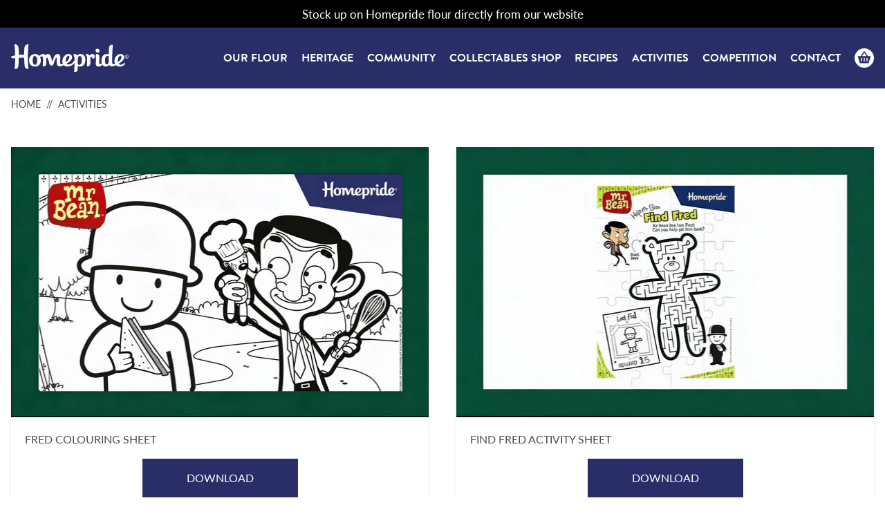

--- FILE ---
content_type: text/html; charset=utf-8
request_url: https://homepridebaking.co.uk/pages/activities
body_size: 19243
content:
<!doctype html>
<html class="no-js" lang="en">
  <head>
    <meta charset="utf-8">
    <!-- template: page.activity -->
    
    <meta name="robots" content="index,follow">
    
    <meta http-equiv="X-UA-Compatible" content="IE=edge">
    <meta name="viewport" content="width=device-width,initial-scale=1">
    <meta name="theme-color" content="">
    <link rel="canonical" href="https://homepridebaking.co.uk/pages/activities">
    <link rel="preconnect" href="https://cdn.shopify.com" crossorigin>
    <script src="https://polyfill-fastly.net/v3/polyfill.min.js?features=IntersectionObserver"></script>
    <script defer src="https://cdnjs.cloudflare.com/ajax/libs/simplelightbox/2.14.3/simple-lightbox.js" crossorigin="anonymous" referrerpolicy="no-referrer"></script>
    <link rel="stylesheet" href="https://cdnjs.cloudflare.com/ajax/libs/simplelightbox/2.14.3/simple-lightbox.css" crossorigin="anonymous" referrerpolicy="no-referrer"/><link rel="icon" type="image/png" href="//homepridebaking.co.uk/cdn/shop/files/FavIcon1_32x32.png?v=1656337929"><title>
      Activities

        &ndash;
        Fred&#39;s Collectables Shop 
      </title>

    

    

<meta property="og:site_name" content="Fred&#39;s Collectables Shop ">
<meta property="og:url" content="https://homepridebaking.co.uk/pages/activities">
<meta property="og:title" content="Activities">
<meta property="og:type" content="website">
<meta property="og:description" content="Exclusive and genuine Homepride Fred Collectables"><meta name="twitter:card" content="summary_large_image">
<meta name="twitter:title" content="Activities">
<meta name="twitter:description" content="Exclusive and genuine Homepride Fred Collectables">


    <script src="//homepridebaking.co.uk/cdn/shop/t/33/assets/app.js?v=80495732134332189191751644078" defer="defer"></script>
    <script src="//homepridebaking.co.uk/cdn/shop/t/33/assets/custom.js?v=115950873671769616291751644080" defer="defer"></script>

    <script>
      document.documentElement.className = document.documentElement.className.replace('no-js', 'js');
    </script>

    <script>window.performance && window.performance.mark && window.performance.mark('shopify.content_for_header.start');</script><meta name="facebook-domain-verification" content="35kbdbi0u8qqg4lp8faqoqdbdpbnod">
<meta id="shopify-digital-wallet" name="shopify-digital-wallet" content="/2539963/digital_wallets/dialog">
<meta name="shopify-checkout-api-token" content="a77bad5674820c541c701b415d470edc">
<meta id="in-context-paypal-metadata" data-shop-id="2539963" data-venmo-supported="false" data-environment="production" data-locale="en_US" data-paypal-v4="true" data-currency="GBP">
<script async="async" src="/checkouts/internal/preloads.js?locale=en-GB"></script>
<link rel="preconnect" href="https://shop.app" crossorigin="anonymous">
<script async="async" src="https://shop.app/checkouts/internal/preloads.js?locale=en-GB&shop_id=2539963" crossorigin="anonymous"></script>
<script id="apple-pay-shop-capabilities" type="application/json">{"shopId":2539963,"countryCode":"GB","currencyCode":"GBP","merchantCapabilities":["supports3DS"],"merchantId":"gid:\/\/shopify\/Shop\/2539963","merchantName":"Fred's Collectables Shop ","requiredBillingContactFields":["postalAddress","email","phone"],"requiredShippingContactFields":["postalAddress","email","phone"],"shippingType":"shipping","supportedNetworks":["visa","maestro","masterCard","amex","discover","elo"],"total":{"type":"pending","label":"Fred's Collectables Shop ","amount":"1.00"},"shopifyPaymentsEnabled":true,"supportsSubscriptions":true}</script>
<script id="shopify-features" type="application/json">{"accessToken":"a77bad5674820c541c701b415d470edc","betas":["rich-media-storefront-analytics"],"domain":"homepridebaking.co.uk","predictiveSearch":true,"shopId":2539963,"locale":"en"}</script>
<script>var Shopify = Shopify || {};
Shopify.shop = "homepride.myshopify.com";
Shopify.locale = "en";
Shopify.currency = {"active":"GBP","rate":"1.0"};
Shopify.country = "GB";
Shopify.theme = {"name":"homepride-shopify-theme\/main","id":177275601272,"schema_name":"Dawn","schema_version":"2.0.0","theme_store_id":null,"role":"main"};
Shopify.theme.handle = "null";
Shopify.theme.style = {"id":null,"handle":null};
Shopify.cdnHost = "homepridebaking.co.uk/cdn";
Shopify.routes = Shopify.routes || {};
Shopify.routes.root = "/";</script>
<script type="module">!function(o){(o.Shopify=o.Shopify||{}).modules=!0}(window);</script>
<script>!function(o){function n(){var o=[];function n(){o.push(Array.prototype.slice.apply(arguments))}return n.q=o,n}var t=o.Shopify=o.Shopify||{};t.loadFeatures=n(),t.autoloadFeatures=n()}(window);</script>
<script>
  window.ShopifyPay = window.ShopifyPay || {};
  window.ShopifyPay.apiHost = "shop.app\/pay";
  window.ShopifyPay.redirectState = null;
</script>
<script id="shop-js-analytics" type="application/json">{"pageType":"page"}</script>
<script defer="defer" async type="module" src="//homepridebaking.co.uk/cdn/shopifycloud/shop-js/modules/v2/client.init-shop-cart-sync_C5BV16lS.en.esm.js"></script>
<script defer="defer" async type="module" src="//homepridebaking.co.uk/cdn/shopifycloud/shop-js/modules/v2/chunk.common_CygWptCX.esm.js"></script>
<script type="module">
  await import("//homepridebaking.co.uk/cdn/shopifycloud/shop-js/modules/v2/client.init-shop-cart-sync_C5BV16lS.en.esm.js");
await import("//homepridebaking.co.uk/cdn/shopifycloud/shop-js/modules/v2/chunk.common_CygWptCX.esm.js");

  window.Shopify.SignInWithShop?.initShopCartSync?.({"fedCMEnabled":true,"windoidEnabled":true});

</script>
<script>
  window.Shopify = window.Shopify || {};
  if (!window.Shopify.featureAssets) window.Shopify.featureAssets = {};
  window.Shopify.featureAssets['shop-js'] = {"shop-cart-sync":["modules/v2/client.shop-cart-sync_ZFArdW7E.en.esm.js","modules/v2/chunk.common_CygWptCX.esm.js"],"init-fed-cm":["modules/v2/client.init-fed-cm_CmiC4vf6.en.esm.js","modules/v2/chunk.common_CygWptCX.esm.js"],"shop-button":["modules/v2/client.shop-button_tlx5R9nI.en.esm.js","modules/v2/chunk.common_CygWptCX.esm.js"],"shop-cash-offers":["modules/v2/client.shop-cash-offers_DOA2yAJr.en.esm.js","modules/v2/chunk.common_CygWptCX.esm.js","modules/v2/chunk.modal_D71HUcav.esm.js"],"init-windoid":["modules/v2/client.init-windoid_sURxWdc1.en.esm.js","modules/v2/chunk.common_CygWptCX.esm.js"],"shop-toast-manager":["modules/v2/client.shop-toast-manager_ClPi3nE9.en.esm.js","modules/v2/chunk.common_CygWptCX.esm.js"],"init-shop-email-lookup-coordinator":["modules/v2/client.init-shop-email-lookup-coordinator_B8hsDcYM.en.esm.js","modules/v2/chunk.common_CygWptCX.esm.js"],"init-shop-cart-sync":["modules/v2/client.init-shop-cart-sync_C5BV16lS.en.esm.js","modules/v2/chunk.common_CygWptCX.esm.js"],"avatar":["modules/v2/client.avatar_BTnouDA3.en.esm.js"],"pay-button":["modules/v2/client.pay-button_FdsNuTd3.en.esm.js","modules/v2/chunk.common_CygWptCX.esm.js"],"init-customer-accounts":["modules/v2/client.init-customer-accounts_DxDtT_ad.en.esm.js","modules/v2/client.shop-login-button_C5VAVYt1.en.esm.js","modules/v2/chunk.common_CygWptCX.esm.js","modules/v2/chunk.modal_D71HUcav.esm.js"],"init-shop-for-new-customer-accounts":["modules/v2/client.init-shop-for-new-customer-accounts_ChsxoAhi.en.esm.js","modules/v2/client.shop-login-button_C5VAVYt1.en.esm.js","modules/v2/chunk.common_CygWptCX.esm.js","modules/v2/chunk.modal_D71HUcav.esm.js"],"shop-login-button":["modules/v2/client.shop-login-button_C5VAVYt1.en.esm.js","modules/v2/chunk.common_CygWptCX.esm.js","modules/v2/chunk.modal_D71HUcav.esm.js"],"init-customer-accounts-sign-up":["modules/v2/client.init-customer-accounts-sign-up_CPSyQ0Tj.en.esm.js","modules/v2/client.shop-login-button_C5VAVYt1.en.esm.js","modules/v2/chunk.common_CygWptCX.esm.js","modules/v2/chunk.modal_D71HUcav.esm.js"],"shop-follow-button":["modules/v2/client.shop-follow-button_Cva4Ekp9.en.esm.js","modules/v2/chunk.common_CygWptCX.esm.js","modules/v2/chunk.modal_D71HUcav.esm.js"],"checkout-modal":["modules/v2/client.checkout-modal_BPM8l0SH.en.esm.js","modules/v2/chunk.common_CygWptCX.esm.js","modules/v2/chunk.modal_D71HUcav.esm.js"],"lead-capture":["modules/v2/client.lead-capture_Bi8yE_yS.en.esm.js","modules/v2/chunk.common_CygWptCX.esm.js","modules/v2/chunk.modal_D71HUcav.esm.js"],"shop-login":["modules/v2/client.shop-login_D6lNrXab.en.esm.js","modules/v2/chunk.common_CygWptCX.esm.js","modules/v2/chunk.modal_D71HUcav.esm.js"],"payment-terms":["modules/v2/client.payment-terms_CZxnsJam.en.esm.js","modules/v2/chunk.common_CygWptCX.esm.js","modules/v2/chunk.modal_D71HUcav.esm.js"]};
</script>
<script>(function() {
  var isLoaded = false;
  function asyncLoad() {
    if (isLoaded) return;
    isLoaded = true;
    var urls = ["https:\/\/storage.nfcube.com\/instafeed-e093abc1563d7c0418674bf0950bb9e2.js?shop=homepride.myshopify.com"];
    for (var i = 0; i < urls.length; i++) {
      var s = document.createElement('script');
      s.type = 'text/javascript';
      s.async = true;
      s.src = urls[i];
      var x = document.getElementsByTagName('script')[0];
      x.parentNode.insertBefore(s, x);
    }
  };
  if(window.attachEvent) {
    window.attachEvent('onload', asyncLoad);
  } else {
    window.addEventListener('load', asyncLoad, false);
  }
})();</script>
<script id="__st">var __st={"a":2539963,"offset":0,"reqid":"bed8522c-bcc4-44a8-b26f-7158717c725f-1768663083","pageurl":"homepridebaking.co.uk\/pages\/activities","s":"pages-95695306905","u":"2c7bad80f577","p":"page","rtyp":"page","rid":95695306905};</script>
<script>window.ShopifyPaypalV4VisibilityTracking = true;</script>
<script id="captcha-bootstrap">!function(){'use strict';const t='contact',e='account',n='new_comment',o=[[t,t],['blogs',n],['comments',n],[t,'customer']],c=[[e,'customer_login'],[e,'guest_login'],[e,'recover_customer_password'],[e,'create_customer']],r=t=>t.map((([t,e])=>`form[action*='/${t}']:not([data-nocaptcha='true']) input[name='form_type'][value='${e}']`)).join(','),a=t=>()=>t?[...document.querySelectorAll(t)].map((t=>t.form)):[];function s(){const t=[...o],e=r(t);return a(e)}const i='password',u='form_key',d=['recaptcha-v3-token','g-recaptcha-response','h-captcha-response',i],f=()=>{try{return window.sessionStorage}catch{return}},m='__shopify_v',_=t=>t.elements[u];function p(t,e,n=!1){try{const o=window.sessionStorage,c=JSON.parse(o.getItem(e)),{data:r}=function(t){const{data:e,action:n}=t;return t[m]||n?{data:e,action:n}:{data:t,action:n}}(c);for(const[e,n]of Object.entries(r))t.elements[e]&&(t.elements[e].value=n);n&&o.removeItem(e)}catch(o){console.error('form repopulation failed',{error:o})}}const l='form_type',E='cptcha';function T(t){t.dataset[E]=!0}const w=window,h=w.document,L='Shopify',v='ce_forms',y='captcha';let A=!1;((t,e)=>{const n=(g='f06e6c50-85a8-45c8-87d0-21a2b65856fe',I='https://cdn.shopify.com/shopifycloud/storefront-forms-hcaptcha/ce_storefront_forms_captcha_hcaptcha.v1.5.2.iife.js',D={infoText:'Protected by hCaptcha',privacyText:'Privacy',termsText:'Terms'},(t,e,n)=>{const o=w[L][v],c=o.bindForm;if(c)return c(t,g,e,D).then(n);var r;o.q.push([[t,g,e,D],n]),r=I,A||(h.body.append(Object.assign(h.createElement('script'),{id:'captcha-provider',async:!0,src:r})),A=!0)});var g,I,D;w[L]=w[L]||{},w[L][v]=w[L][v]||{},w[L][v].q=[],w[L][y]=w[L][y]||{},w[L][y].protect=function(t,e){n(t,void 0,e),T(t)},Object.freeze(w[L][y]),function(t,e,n,w,h,L){const[v,y,A,g]=function(t,e,n){const i=e?o:[],u=t?c:[],d=[...i,...u],f=r(d),m=r(i),_=r(d.filter((([t,e])=>n.includes(e))));return[a(f),a(m),a(_),s()]}(w,h,L),I=t=>{const e=t.target;return e instanceof HTMLFormElement?e:e&&e.form},D=t=>v().includes(t);t.addEventListener('submit',(t=>{const e=I(t);if(!e)return;const n=D(e)&&!e.dataset.hcaptchaBound&&!e.dataset.recaptchaBound,o=_(e),c=g().includes(e)&&(!o||!o.value);(n||c)&&t.preventDefault(),c&&!n&&(function(t){try{if(!f())return;!function(t){const e=f();if(!e)return;const n=_(t);if(!n)return;const o=n.value;o&&e.removeItem(o)}(t);const e=Array.from(Array(32),(()=>Math.random().toString(36)[2])).join('');!function(t,e){_(t)||t.append(Object.assign(document.createElement('input'),{type:'hidden',name:u})),t.elements[u].value=e}(t,e),function(t,e){const n=f();if(!n)return;const o=[...t.querySelectorAll(`input[type='${i}']`)].map((({name:t})=>t)),c=[...d,...o],r={};for(const[a,s]of new FormData(t).entries())c.includes(a)||(r[a]=s);n.setItem(e,JSON.stringify({[m]:1,action:t.action,data:r}))}(t,e)}catch(e){console.error('failed to persist form',e)}}(e),e.submit())}));const S=(t,e)=>{t&&!t.dataset[E]&&(n(t,e.some((e=>e===t))),T(t))};for(const o of['focusin','change'])t.addEventListener(o,(t=>{const e=I(t);D(e)&&S(e,y())}));const B=e.get('form_key'),M=e.get(l),P=B&&M;t.addEventListener('DOMContentLoaded',(()=>{const t=y();if(P)for(const e of t)e.elements[l].value===M&&p(e,B);[...new Set([...A(),...v().filter((t=>'true'===t.dataset.shopifyCaptcha))])].forEach((e=>S(e,t)))}))}(h,new URLSearchParams(w.location.search),n,t,e,['guest_login'])})(!0,!0)}();</script>
<script integrity="sha256-4kQ18oKyAcykRKYeNunJcIwy7WH5gtpwJnB7kiuLZ1E=" data-source-attribution="shopify.loadfeatures" defer="defer" src="//homepridebaking.co.uk/cdn/shopifycloud/storefront/assets/storefront/load_feature-a0a9edcb.js" crossorigin="anonymous"></script>
<script crossorigin="anonymous" defer="defer" src="//homepridebaking.co.uk/cdn/shopifycloud/storefront/assets/shopify_pay/storefront-65b4c6d7.js?v=20250812"></script>
<script data-source-attribution="shopify.dynamic_checkout.dynamic.init">var Shopify=Shopify||{};Shopify.PaymentButton=Shopify.PaymentButton||{isStorefrontPortableWallets:!0,init:function(){window.Shopify.PaymentButton.init=function(){};var t=document.createElement("script");t.src="https://homepridebaking.co.uk/cdn/shopifycloud/portable-wallets/latest/portable-wallets.en.js",t.type="module",document.head.appendChild(t)}};
</script>
<script data-source-attribution="shopify.dynamic_checkout.buyer_consent">
  function portableWalletsHideBuyerConsent(e){var t=document.getElementById("shopify-buyer-consent"),n=document.getElementById("shopify-subscription-policy-button");t&&n&&(t.classList.add("hidden"),t.setAttribute("aria-hidden","true"),n.removeEventListener("click",e))}function portableWalletsShowBuyerConsent(e){var t=document.getElementById("shopify-buyer-consent"),n=document.getElementById("shopify-subscription-policy-button");t&&n&&(t.classList.remove("hidden"),t.removeAttribute("aria-hidden"),n.addEventListener("click",e))}window.Shopify?.PaymentButton&&(window.Shopify.PaymentButton.hideBuyerConsent=portableWalletsHideBuyerConsent,window.Shopify.PaymentButton.showBuyerConsent=portableWalletsShowBuyerConsent);
</script>
<script data-source-attribution="shopify.dynamic_checkout.cart.bootstrap">document.addEventListener("DOMContentLoaded",(function(){function t(){return document.querySelector("shopify-accelerated-checkout-cart, shopify-accelerated-checkout")}if(t())Shopify.PaymentButton.init();else{new MutationObserver((function(e,n){t()&&(Shopify.PaymentButton.init(),n.disconnect())})).observe(document.body,{childList:!0,subtree:!0})}}));
</script>
<link id="shopify-accelerated-checkout-styles" rel="stylesheet" media="screen" href="https://homepridebaking.co.uk/cdn/shopifycloud/portable-wallets/latest/accelerated-checkout-backwards-compat.css" crossorigin="anonymous">
<style id="shopify-accelerated-checkout-cart">
        #shopify-buyer-consent {
  margin-top: 1em;
  display: inline-block;
  width: 100%;
}

#shopify-buyer-consent.hidden {
  display: none;
}

#shopify-subscription-policy-button {
  background: none;
  border: none;
  padding: 0;
  text-decoration: underline;
  font-size: inherit;
  cursor: pointer;
}

#shopify-subscription-policy-button::before {
  box-shadow: none;
}

      </style>

<script>window.performance && window.performance.mark && window.performance.mark('shopify.content_for_header.end');</script>

    
    <link rel="preconnect" href="https://fonts.shopifycdn.com" crossorigin>


<link rel="preconnect" href="https://fonts.googleapis.com">
<link rel="preconnect" href="https://fonts.gstatic.com" crossorigin>
<link href="https://fonts.googleapis.com/css2?family=Lato:wght@300;400;700&display=swap" rel="stylesheet"><link rel="preload" as="font" href="//homepridebaking.co.uk/cdn/fonts/lato/lato_n4.c3b93d431f0091c8be23185e15c9d1fee1e971c5.woff2" type="font/woff2" crossorigin><link rel="preload" as="font" href="//homepridebaking.co.uk/cdn/fonts/lato/lato_n7.900f219bc7337bc57a7a2151983f0a4a4d9d5dcf.woff2" type="font/woff2" crossorigin><link rel="stylesheet" href="https://use.typekit.net/gsx1csy.css">

<style data-shopify>
      @font-face {
  font-family: Lato;
  font-weight: 400;
  font-style: normal;
  font-display: swap;
  src: url("//homepridebaking.co.uk/cdn/fonts/lato/lato_n4.c3b93d431f0091c8be23185e15c9d1fee1e971c5.woff2") format("woff2"),
       url("//homepridebaking.co.uk/cdn/fonts/lato/lato_n4.d5c00c781efb195594fd2fd4ad04f7882949e327.woff") format("woff");
}

      @font-face {
  font-family: Lato;
  font-weight: 700;
  font-style: normal;
  font-display: swap;
  src: url("//homepridebaking.co.uk/cdn/fonts/lato/lato_n7.900f219bc7337bc57a7a2151983f0a4a4d9d5dcf.woff2") format("woff2"),
       url("//homepridebaking.co.uk/cdn/fonts/lato/lato_n7.a55c60751adcc35be7c4f8a0313f9698598612ee.woff") format("woff");
}
 
      @font-face {
  font-family: Lato;
  font-weight: 400;
  font-style: italic;
  font-display: swap;
  src: url("//homepridebaking.co.uk/cdn/fonts/lato/lato_i4.09c847adc47c2fefc3368f2e241a3712168bc4b6.woff2") format("woff2"),
       url("//homepridebaking.co.uk/cdn/fonts/lato/lato_i4.3c7d9eb6c1b0a2bf62d892c3ee4582b016d0f30c.woff") format("woff");
}

      @font-face {
  font-family: Lato;
  font-weight: 700;
  font-style: italic;
  font-display: swap;
  src: url("//homepridebaking.co.uk/cdn/fonts/lato/lato_i7.16ba75868b37083a879b8dd9f2be44e067dfbf92.woff2") format("woff2"),
       url("//homepridebaking.co.uk/cdn/fonts/lato/lato_i7.4c07c2b3b7e64ab516aa2f2081d2bb0366b9dce8.woff") format("woff");
}

      @font-face {
  font-family: Lato;
  font-weight: 700;
  font-style: normal;
  font-display: swap;
  src: url("//homepridebaking.co.uk/cdn/fonts/lato/lato_n7.900f219bc7337bc57a7a2151983f0a4a4d9d5dcf.woff2") format("woff2"),
       url("//homepridebaking.co.uk/cdn/fonts/lato/lato_n7.a55c60751adcc35be7c4f8a0313f9698598612ee.woff") format("woff");
}

   
      :root {  
        --feed-intro: 'See the amazing creations made by our wonderful community. Delicious! @HomeprideBaking';
        /*--font-body-family: GillSansRegular, "Gill Sans MT", "Gill Sans", Calibri, "Trebuchet MS", sans-serif;*/
        --font-body-family: Lato, sans-serif;
        --font-body-style: normal;
        --font-body-weight: 400;

        /*--font-heading-family: GillSansRegular, "Gill Sans MT", "Gill Sans", Calibri, "Trebuchet MS", sans-serif;*/
        /*--font-heading-family: Lato, sans-serif;*/
        --font-heading-family: "brandon-grotesque", sans-serif;
        --font-heading-style: normal;
        --font-heading-weight: 700;

        --color-base-text: 77, 77, 77;
        --color-heading-text: 41, 46, 105;
        --color-base-background-1: 255, 255, 255;
        --color-base-background-2: 243, 243, 243;
        --color-base-solid-button-labels: 255, 255, 255;
        --color-base-outline-button-labels: 18, 18, 18;
        --color-base-accent-1: 41, 46, 105;
        --color-base-accent-2: 107, 178, 227;
        --payment-terms-background-color: #ffffff;

        --gradient-base-background-1: #ffffff;
        --gradient-base-background-2: #f3f3f3;
        --gradient-base-accent-1: #292e69;
        --gradient-base-accent-2: #6bb2e3;

        --page-width: 160rem;
      }

      body {
        font-family:var(--font-body-family);
        font-style:var(--font-body-style);
        font-weight:var(--font-body-weight);
        color:rgb(var(--color-base-text));
      }
      h1,h2,h3,h4,h5,h6 {
        font-family:var(--font-heading-family);
        font-style:var(--font-heading-style);
        font-weight:var(--font-heading-weight);
        color:rgb(var(--color-heading-text));
      }

    </style>

    <link href="//homepridebaking.co.uk/cdn/shop/t/33/assets/theme.css?v=147047540543838188861751644080" rel="stylesheet" type="text/css" media="all" />
    <link href="//homepridebaking.co.uk/cdn/shop/t/33/assets/custom.css?v=113019171525913616921751644079" rel="stylesheet" type="text/css" media="all" />


    <!-- "snippets/shogun-head.liquid" was not rendered, the associated app was uninstalled -->
  <!-- BEGIN app block: shopify://apps/hulk-form-builder/blocks/app-embed/b6b8dd14-356b-4725-a4ed-77232212b3c3 --><!-- BEGIN app snippet: hulkapps-formbuilder-theme-ext --><script type="text/javascript">
  
  if (typeof window.formbuilder_customer != "object") {
        window.formbuilder_customer = {}
  }

  window.hulkFormBuilder = {
    form_data: {"form_2gV9Qq8AHLHy-C2VV7QwyA":{"uuid":"2gV9Qq8AHLHy-C2VV7QwyA","form_name":"Cake \u0026 Bake 2025","form_data":{"div_back_gradient_1":"#fff","div_back_gradient_2":"#fff","back_color":"#fff","form_title":"\u003ch3 style=\"text-align: center;\"\u003e\u003cstrong\u003eEnter here for your chance to win \u003c\/strong\u003e\u003c\/h3\u003e\n","form_submit":"Submit","after_submit":"hideAndmessage","after_submit_msg":"\u003cp\u003eThank you for entering competition. Winners will be announced shortly after the competition closes on 22\/10\/2025. Good luck\u003c\/p\u003e\n","captcha_enable":"no","label_style":"blockLabels","input_border_radius":"2","back_type":"transparent","input_back_color":"#fff","input_back_color_hover":"#fff","back_shadow":"none","label_font_clr":"#333333","input_font_clr":"#333333","button_align":"fullBtn","button_clr":"#fff","button_back_clr":"#333333","button_border_radius":"2","form_width":"600px","form_border_size":"2","form_border_clr":"#c7c7c7","form_border_radius":"1","label_font_size":"14","input_font_size":"12","button_font_size":"16","form_padding":"35","input_border_color":"#ccc","input_border_color_hover":"#ccc","btn_border_clr":"#333333","btn_border_size":"1","form_name":"Cake \u0026 Bake 2025","":"","form_access_message":"\u003cp\u003ePlease login to access the form\u003cbr\u003eDo not have an account? Create account\u003c\/p\u003e","form_description":"\u003cp style=\"text-align: center;\"\u003eThere are 20 pairs of tickets to be won. Maximum of one prize can be won per household. Complete this form to be submitted into the draw. Entry closes at 9am on 22nd October.\u003c\/p\u003e\n\n\u003cp style=\"text-align: center;\"\u003ePlease enter your details to complete your entry.\u003c\/p\u003e\n\n\u003cp style=\"text-align: center;\"\u003eYou have until 9am on Wednesday 22nd October 2025 to enter. 20 winners will be picked and notified via email on Wednesday 22nd October 2025. Email will be from Fred@homepridebaking.co.uk. One pair of tickets per winner. Entrants must be 18 or over and live in the UK. One entry per person.\u003c\/p\u003e\n\n\u003cp\u003e\u0026nbsp;\u003c\/p\u003e\n","captcha_honeypot":"yes","captcha_version_3_enable":"no","formElements":[{"type":"text","position":0,"label":"First Name","customClass":"","halfwidth":"yes","Conditions":{},"page_number":1},{"type":"text","position":1,"label":"Last Name","halfwidth":"yes","Conditions":{},"page_number":1},{"type":"email","position":2,"label":"Email","required":"yes","email_confirm":"yes","Conditions":{},"page_number":1},{"Conditions":{},"type":"text","position":3,"label":"Phone","required":"yes","page_number":1},{"Conditions":{},"type":"checkbox","position":4,"label":"I have read the terms and conditions","result_in_yes_no":"yes","required":"yes","page_number":1},{"Conditions":{},"type":"checkbox","position":5,"label":"I would like to sign up to receive the latest highlights from Homepride, including their newest collectables, giveaways and fabulous creations from the Homepride Bakers.","result_in_yes_no":"yes","page_number":1}]},"is_spam_form":false,"shop_uuid":"aefw2quIJ5G2s3-3y9jmLg","shop_timezone":"Europe\/London","shop_id":117398,"shop_is_after_submit_enabled":true,"shop_shopify_plan":"basic","shop_shopify_domain":"homepride.myshopify.com","shop_remove_watermark":false,"shop_created_at":"2024-09-25T02:14:05.824-05:00"},"form_GMWiAScUYWKGuAja_UT4ZA":{"uuid":"GMWiAScUYWKGuAja_UT4ZA","form_name":"Homepride and Mr Bean","form_data":{"div_back_gradient_1":"#fff","div_back_gradient_2":"#fff","back_color":"#fff","form_title":"\u003ch3 style=\"text-align: center;\"\u003eEnter here for your chance to win\u003c\/h3\u003e\n","form_submit":"Submit","after_submit":"hideAndmessage","after_submit_msg":"\u003cp\u003eThank you for entering competition. Winners will be announced shortly after the competition closes on 30\/01\/2026. Good luck\u003c\/p\u003e\n","captcha_enable":"no","label_style":"inlineLabels","input_border_radius":"2","back_type":"transparent","input_back_color":"#fff","input_back_color_hover":"#fff","back_shadow":"none","label_font_clr":"#333333","input_font_clr":"#333333","button_align":"fullBtn","button_clr":"#fff","button_back_clr":"#333333","button_border_radius":"2","form_width":"600px","form_border_size":0,"form_border_clr":"#c7c7c7","form_border_radius":0,"label_font_size":"14","input_font_size":"12","button_font_size":"16","form_padding":"35","input_border_color":"#ccc","input_border_color_hover":"#ccc","btn_border_clr":"#333333","btn_border_size":"1","form_name":"Homepride and Mr Bean","":"competition@homepridebaking.co.uk","form_access_message":"\u003cp\u003ePlease login to access the form\u003cbr\u003eDo not have an account? Create account\u003c\/p\u003e","form_description":"\u003cp style=\"margin: 0cm 0cm 8pt; text-align: center;\"\u003e\u003cspan style=\"font-size:11pt\"\u003e\u003cspan style=\"line-height:normal\"\u003e\u003cspan style=\"font-family:\u0026quot;Aptos\u0026quot;,sans-serif\"\u003eThere are 76 prizes to be won. Maximum of one prize can be won per household. Complete this form in order to be submitted into the draw. There is a limit of one entry per household.\u0026nbsp;\u003c\/span\u003e\u003c\/span\u003e\u003cbr \/\u003e\n\u003cspan style=\"line-height:107%\"\u003e\u003cspan style=\"font-family:\u0026quot;Aptos\u0026quot;,sans-serif\"\u003eEntry closes at 10am on 30\u003csup\u003eth\u003c\/sup\u003e January 2026.\u003c\/span\u003e\u003c\/span\u003e\u003c\/span\u003e\u003c\/p\u003e\n\n\u003cp style=\"margin: 0cm 0cm 8pt; text-align: center;\"\u003e\u003cspan style=\"font-size:11pt\"\u003e\u003cspan style=\"line-height:normal\"\u003e\u003cspan style=\"font-family:\u0026quot;Aptos\u0026quot;,sans-serif\"\u003ePlease enter your details to complete your entry\u003c\/span\u003e\u003c\/span\u003e\u003c\/span\u003e\u003c\/p\u003e\n","captcha_honeypot":"yes","captcha_align":"center","captcha_lang":"en-GB","captcha_version_3_enable":"no","formElements":[{"type":"text","position":0,"label":"First Name","customClass":"","halfwidth":"yes","Conditions":{},"page_number":1,"required":"yes"},{"type":"text","position":1,"label":"Last Name","halfwidth":"yes","Conditions":{},"page_number":1,"required":"yes"},{"type":"email","position":2,"label":"Email","required":"yes","email_confirm":"yes","Conditions":{},"page_number":1},{"Conditions":{},"type":"text","position":3,"label":"Phone","required":"yes","page_number":1},{"Conditions":{},"type":"checkbox","position":4,"label":"I have read the terms and conditions","result_in_yes_no":"yes","required":"yes","page_number":1},{"Conditions":{},"type":"checkbox","position":5,"label":"I would like to sign up to receive the latest highlights from Homepride, including their newest collectables, giveaways and fabulous creations from the Homepride Bakers.","result_in_yes_no":"yes","page_number":1}]},"is_spam_form":false,"shop_uuid":"aefw2quIJ5G2s3-3y9jmLg","shop_timezone":"Europe\/London","shop_id":117398,"shop_is_after_submit_enabled":true,"shop_shopify_plan":"Basic","shop_shopify_domain":"homepride.myshopify.com"},"form_nvvR4VdJTgxtJe7f2vdOhw":{"uuid":"nvvR4VdJTgxtJe7f2vdOhw","form_name":"Win A Tea Towel Bundle Form","form_data":{"div_back_gradient_1":"#fff","div_back_gradient_2":"#fff","back_color":"#fff","form_title":"\u003ch3 style=\"text-align: center;\"\u003eEnter here for your chance to win\u003c\/h3\u003e\n","form_submit":"Submit","after_submit":"hideAndmessage","after_submit_msg":"\u003cp\u003eThank you for entering \u003cb data-stringify-type=\"bold\"\u003eWIN A TEA TOWEL BUNDLE\u003c\/b\u003e competition. Winners will be announced shortly after the competition closes on 18\/07\/2025. Good luck!\u003c\/p\u003e\n","captcha_enable":"yes","label_style":"blockLabels","input_border_radius":"2","back_type":"transparent","input_back_color":"#fff","input_back_color_hover":"#fff","back_shadow":"none","label_font_clr":"#333333","input_font_clr":"#333333","button_align":"fullBtn","button_clr":"#fff","button_back_clr":"#333333","button_border_radius":"2","form_width":"600px","form_border_size":"2","form_border_clr":"#c7c7c7","form_border_radius":"1","label_font_size":"14","input_font_size":"12","button_font_size":"16","form_padding":"35","input_border_color":"#ccc","input_border_color_hover":"#ccc","btn_border_clr":"#333333","btn_border_size":"1","form_name":"Win A Tea Towel Bundle Form","":"","form_emails":"competition@homepridebaking.co.uk","admin_email_subject":"New form submission received.","admin_email_message":"Hi [first-name of store owner],\u003cbr\u003eSomeone just submitted a response to your form.\u003cbr\u003ePlease find the details below:","form_access_message":"\u003cp\u003ePlease login to access the form\u003cbr\u003eDo not have an account? Create account\u003c\/p\u003e","notification_email_send":true,"capture_form_submission_counts":"yes","prefix_input_text":"teatowelbundle-","custom_count_number":"1","form_description":"\u003cp style=\"text-align: center;\"\u003eEntry closes at 10am on 18th July\u0026nbsp;2025\u003c\/p\u003e\n","captcha_honeypot":"no","captcha_version_3_enable":"yes","backend_captcha_enabled":"yes","captcha_lang":"en-GB","formElements":[{"type":"text","position":0,"label":"First Name","customClass":"","halfwidth":"yes","Conditions":{},"page_number":1,"required":"yes"},{"type":"text","position":1,"label":"Last Name","halfwidth":"yes","Conditions":{},"page_number":1,"required":"yes"},{"type":"email","position":2,"label":"Email","required":"yes","email_confirm":"yes","Conditions":{},"page_number":1},{"Conditions":{},"type":"checkbox","position":3,"label":"I have read the Terms and Conditions","result_in_yes_no":"yes","page_number":1,"required":"yes"},{"Conditions":{},"type":"label","position":4,"label":"*10 tea towel bundles available. Each bundle contains 3 Tom Hovey tea towels Must be a UK resident and 18+ to enter. The competition will close on Friday 18th July 2025. Ten winners will be randomly selected by Homepride Flour. The winners will be contacted by email directly by Homepride to arrange delivery of the prizes. Prizes may take 30 days to arrive. Prizes cannot be changed. Failure by the winner to accept the prize within 72 hours will result in another winner being chosen. Any personal data relating to entrants will be used solely for the purposes of this Competition by Homepride Flour and will not be disclosed to a third party for any other purpose. Participants’ personal data will be handled in accordance with Homepride’s privacy policy, available at: \u003ca href=″https:\/\/homepridebaking.co.uk\/pages\/privacy-policy″ target=″_blank″\u003ehttps:\/\/homepridebaking.co.uk\/pages\/privacy-policy\u003c\/a\u003e","page_number":1}]},"is_spam_form":false,"shop_uuid":"aefw2quIJ5G2s3-3y9jmLg","shop_timezone":"Europe\/London","shop_id":117398,"shop_is_after_submit_enabled":true,"shop_shopify_plan":"basic","shop_shopify_domain":"homepride.myshopify.com","shop_remove_watermark":false,"shop_created_at":"2024-09-25T02:14:05.824-05:00"}},
    shop_data: {"shop_aefw2quIJ5G2s3-3y9jmLg":{"shop_uuid":"aefw2quIJ5G2s3-3y9jmLg","shop_timezone":"Europe\/London","shop_id":117398,"shop_is_after_submit_enabled":true,"shop_shopify_plan":"Basic","shop_shopify_domain":"homepride.myshopify.com","shop_created_at":"2024-09-25T02:14:05.824-05:00","is_skip_metafield":false,"shop_deleted":false,"shop_disabled":false}},
    settings_data: {"shop_settings":{"shop_customise_msgs":[],"default_customise_msgs":{"is_required":"is required","thank_you":"Thank you! The form was submitted successfully.","processing":"Processing...","valid_data":"Please provide valid data","valid_email":"Provide valid email format","valid_tags":"HTML Tags are not allowed","valid_phone":"Provide valid phone number","valid_captcha":"Please provide valid captcha response","valid_url":"Provide valid URL","only_number_alloud":"Provide valid number in","number_less":"must be less than","number_more":"must be more than","image_must_less":"Image must be less than 20MB","image_number":"Images allowed","image_extension":"Invalid extension! Please provide image file","error_image_upload":"Error in image upload. Please try again.","error_file_upload":"Error in file upload. Please try again.","your_response":"Your response","error_form_submit":"Error occur.Please try again after sometime.","email_submitted":"Form with this email is already submitted","invalid_email_by_zerobounce":"The email address you entered appears to be invalid. Please check it and try again.","download_file":"Download file","card_details_invalid":"Your card details are invalid","card_details":"Card details","please_enter_card_details":"Please enter card details","card_number":"Card number","exp_mm":"Exp MM","exp_yy":"Exp YY","crd_cvc":"CVV","payment_value":"Payment amount","please_enter_payment_amount":"Please enter payment amount","address1":"Address line 1","address2":"Address line 2","city":"City","province":"Province","zipcode":"Zip code","country":"Country","blocked_domain":"This form does not accept addresses from","file_must_less":"File must be less than 20MB","file_extension":"Invalid extension! Please provide file","only_file_number_alloud":"files allowed","previous":"Previous","next":"Next","must_have_a_input":"Please enter at least one field.","please_enter_required_data":"Please enter required data","atleast_one_special_char":"Include at least one special character","atleast_one_lowercase_char":"Include at least one lowercase character","atleast_one_uppercase_char":"Include at least one uppercase character","atleast_one_number":"Include at least one number","must_have_8_chars":"Must have 8 characters long","be_between_8_and_12_chars":"Be between 8 and 12 characters long","please_select":"Please Select","phone_submitted":"Form with this phone number is already submitted","user_res_parse_error":"Error while submitting the form","valid_same_values":"values must be same","product_choice_clear_selection":"Clear Selection","picture_choice_clear_selection":"Clear Selection","remove_all_for_file_image_upload":"Remove All","invalid_file_type_for_image_upload":"You can't upload files of this type.","invalid_file_type_for_signature_upload":"You can't upload files of this type.","max_files_exceeded_for_file_upload":"You can not upload any more files.","max_files_exceeded_for_image_upload":"You can not upload any more files.","file_already_exist":"File already uploaded","max_limit_exceed":"You have added the maximum number of text fields.","cancel_upload_for_file_upload":"Cancel upload","cancel_upload_for_image_upload":"Cancel upload","cancel_upload_for_signature_upload":"Cancel upload"},"shop_blocked_domains":[]}},
    features_data: {"shop_plan_features":{"shop_plan_features":["unlimited-forms","full-design-customization","export-form-submissions","multiple-recipients-for-form-submissions","multiple-admin-notifications","enable-captcha","unlimited-file-uploads","save-submitted-form-data","set-auto-response-message","conditional-logic","form-banner","save-as-draft-facility","include-user-response-in-admin-email","disable-form-submission","file-upload"]}},
    shop: null,
    shop_id: null,
    plan_features: null,
    validateDoubleQuotes: false,
    assets: {
      extraFunctions: "https://cdn.shopify.com/extensions/019bb5ee-ec40-7527-955d-c1b8751eb060/form-builder-by-hulkapps-50/assets/extra-functions.js",
      extraStyles: "https://cdn.shopify.com/extensions/019bb5ee-ec40-7527-955d-c1b8751eb060/form-builder-by-hulkapps-50/assets/extra-styles.css",
      bootstrapStyles: "https://cdn.shopify.com/extensions/019bb5ee-ec40-7527-955d-c1b8751eb060/form-builder-by-hulkapps-50/assets/theme-app-extension-bootstrap.css"
    },
    translations: {
      htmlTagNotAllowed: "HTML Tags are not allowed",
      sqlQueryNotAllowed: "SQL Queries are not allowed",
      doubleQuoteNotAllowed: "Double quotes are not allowed",
      vorwerkHttpWwwNotAllowed: "The words \u0026#39;http\u0026#39; and \u0026#39;www\u0026#39; are not allowed. Please remove them and try again.",
      maxTextFieldsReached: "You have added the maximum number of text fields.",
      avoidNegativeWords: "Avoid negative words: Don\u0026#39;t use negative words in your contact message.",
      customDesignOnly: "This form is for custom designs requests. For general inquiries please contact our team at info@stagheaddesigns.com",
      zerobounceApiErrorMsg: "We couldn\u0026#39;t verify your email due to a technical issue. Please try again later.",
    }

  }

  

  window.FbThemeAppExtSettingsHash = {}
  
</script><!-- END app snippet --><!-- END app block --><script src="https://cdn.shopify.com/extensions/019bb5ee-ec40-7527-955d-c1b8751eb060/form-builder-by-hulkapps-50/assets/form-builder-script.js" type="text/javascript" defer="defer"></script>
<link href="https://monorail-edge.shopifysvc.com" rel="dns-prefetch">
<script>(function(){if ("sendBeacon" in navigator && "performance" in window) {try {var session_token_from_headers = performance.getEntriesByType('navigation')[0].serverTiming.find(x => x.name == '_s').description;} catch {var session_token_from_headers = undefined;}var session_cookie_matches = document.cookie.match(/_shopify_s=([^;]*)/);var session_token_from_cookie = session_cookie_matches && session_cookie_matches.length === 2 ? session_cookie_matches[1] : "";var session_token = session_token_from_headers || session_token_from_cookie || "";function handle_abandonment_event(e) {var entries = performance.getEntries().filter(function(entry) {return /monorail-edge.shopifysvc.com/.test(entry.name);});if (!window.abandonment_tracked && entries.length === 0) {window.abandonment_tracked = true;var currentMs = Date.now();var navigation_start = performance.timing.navigationStart;var payload = {shop_id: 2539963,url: window.location.href,navigation_start,duration: currentMs - navigation_start,session_token,page_type: "page"};window.navigator.sendBeacon("https://monorail-edge.shopifysvc.com/v1/produce", JSON.stringify({schema_id: "online_store_buyer_site_abandonment/1.1",payload: payload,metadata: {event_created_at_ms: currentMs,event_sent_at_ms: currentMs}}));}}window.addEventListener('pagehide', handle_abandonment_event);}}());</script>
<script id="web-pixels-manager-setup">(function e(e,d,r,n,o){if(void 0===o&&(o={}),!Boolean(null===(a=null===(i=window.Shopify)||void 0===i?void 0:i.analytics)||void 0===a?void 0:a.replayQueue)){var i,a;window.Shopify=window.Shopify||{};var t=window.Shopify;t.analytics=t.analytics||{};var s=t.analytics;s.replayQueue=[],s.publish=function(e,d,r){return s.replayQueue.push([e,d,r]),!0};try{self.performance.mark("wpm:start")}catch(e){}var l=function(){var e={modern:/Edge?\/(1{2}[4-9]|1[2-9]\d|[2-9]\d{2}|\d{4,})\.\d+(\.\d+|)|Firefox\/(1{2}[4-9]|1[2-9]\d|[2-9]\d{2}|\d{4,})\.\d+(\.\d+|)|Chrom(ium|e)\/(9{2}|\d{3,})\.\d+(\.\d+|)|(Maci|X1{2}).+ Version\/(15\.\d+|(1[6-9]|[2-9]\d|\d{3,})\.\d+)([,.]\d+|)( \(\w+\)|)( Mobile\/\w+|) Safari\/|Chrome.+OPR\/(9{2}|\d{3,})\.\d+\.\d+|(CPU[ +]OS|iPhone[ +]OS|CPU[ +]iPhone|CPU IPhone OS|CPU iPad OS)[ +]+(15[._]\d+|(1[6-9]|[2-9]\d|\d{3,})[._]\d+)([._]\d+|)|Android:?[ /-](13[3-9]|1[4-9]\d|[2-9]\d{2}|\d{4,})(\.\d+|)(\.\d+|)|Android.+Firefox\/(13[5-9]|1[4-9]\d|[2-9]\d{2}|\d{4,})\.\d+(\.\d+|)|Android.+Chrom(ium|e)\/(13[3-9]|1[4-9]\d|[2-9]\d{2}|\d{4,})\.\d+(\.\d+|)|SamsungBrowser\/([2-9]\d|\d{3,})\.\d+/,legacy:/Edge?\/(1[6-9]|[2-9]\d|\d{3,})\.\d+(\.\d+|)|Firefox\/(5[4-9]|[6-9]\d|\d{3,})\.\d+(\.\d+|)|Chrom(ium|e)\/(5[1-9]|[6-9]\d|\d{3,})\.\d+(\.\d+|)([\d.]+$|.*Safari\/(?![\d.]+ Edge\/[\d.]+$))|(Maci|X1{2}).+ Version\/(10\.\d+|(1[1-9]|[2-9]\d|\d{3,})\.\d+)([,.]\d+|)( \(\w+\)|)( Mobile\/\w+|) Safari\/|Chrome.+OPR\/(3[89]|[4-9]\d|\d{3,})\.\d+\.\d+|(CPU[ +]OS|iPhone[ +]OS|CPU[ +]iPhone|CPU IPhone OS|CPU iPad OS)[ +]+(10[._]\d+|(1[1-9]|[2-9]\d|\d{3,})[._]\d+)([._]\d+|)|Android:?[ /-](13[3-9]|1[4-9]\d|[2-9]\d{2}|\d{4,})(\.\d+|)(\.\d+|)|Mobile Safari.+OPR\/([89]\d|\d{3,})\.\d+\.\d+|Android.+Firefox\/(13[5-9]|1[4-9]\d|[2-9]\d{2}|\d{4,})\.\d+(\.\d+|)|Android.+Chrom(ium|e)\/(13[3-9]|1[4-9]\d|[2-9]\d{2}|\d{4,})\.\d+(\.\d+|)|Android.+(UC? ?Browser|UCWEB|U3)[ /]?(15\.([5-9]|\d{2,})|(1[6-9]|[2-9]\d|\d{3,})\.\d+)\.\d+|SamsungBrowser\/(5\.\d+|([6-9]|\d{2,})\.\d+)|Android.+MQ{2}Browser\/(14(\.(9|\d{2,})|)|(1[5-9]|[2-9]\d|\d{3,})(\.\d+|))(\.\d+|)|K[Aa][Ii]OS\/(3\.\d+|([4-9]|\d{2,})\.\d+)(\.\d+|)/},d=e.modern,r=e.legacy,n=navigator.userAgent;return n.match(d)?"modern":n.match(r)?"legacy":"unknown"}(),u="modern"===l?"modern":"legacy",c=(null!=n?n:{modern:"",legacy:""})[u],f=function(e){return[e.baseUrl,"/wpm","/b",e.hashVersion,"modern"===e.buildTarget?"m":"l",".js"].join("")}({baseUrl:d,hashVersion:r,buildTarget:u}),m=function(e){var d=e.version,r=e.bundleTarget,n=e.surface,o=e.pageUrl,i=e.monorailEndpoint;return{emit:function(e){var a=e.status,t=e.errorMsg,s=(new Date).getTime(),l=JSON.stringify({metadata:{event_sent_at_ms:s},events:[{schema_id:"web_pixels_manager_load/3.1",payload:{version:d,bundle_target:r,page_url:o,status:a,surface:n,error_msg:t},metadata:{event_created_at_ms:s}}]});if(!i)return console&&console.warn&&console.warn("[Web Pixels Manager] No Monorail endpoint provided, skipping logging."),!1;try{return self.navigator.sendBeacon.bind(self.navigator)(i,l)}catch(e){}var u=new XMLHttpRequest;try{return u.open("POST",i,!0),u.setRequestHeader("Content-Type","text/plain"),u.send(l),!0}catch(e){return console&&console.warn&&console.warn("[Web Pixels Manager] Got an unhandled error while logging to Monorail."),!1}}}}({version:r,bundleTarget:l,surface:e.surface,pageUrl:self.location.href,monorailEndpoint:e.monorailEndpoint});try{o.browserTarget=l,function(e){var d=e.src,r=e.async,n=void 0===r||r,o=e.onload,i=e.onerror,a=e.sri,t=e.scriptDataAttributes,s=void 0===t?{}:t,l=document.createElement("script"),u=document.querySelector("head"),c=document.querySelector("body");if(l.async=n,l.src=d,a&&(l.integrity=a,l.crossOrigin="anonymous"),s)for(var f in s)if(Object.prototype.hasOwnProperty.call(s,f))try{l.dataset[f]=s[f]}catch(e){}if(o&&l.addEventListener("load",o),i&&l.addEventListener("error",i),u)u.appendChild(l);else{if(!c)throw new Error("Did not find a head or body element to append the script");c.appendChild(l)}}({src:f,async:!0,onload:function(){if(!function(){var e,d;return Boolean(null===(d=null===(e=window.Shopify)||void 0===e?void 0:e.analytics)||void 0===d?void 0:d.initialized)}()){var d=window.webPixelsManager.init(e)||void 0;if(d){var r=window.Shopify.analytics;r.replayQueue.forEach((function(e){var r=e[0],n=e[1],o=e[2];d.publishCustomEvent(r,n,o)})),r.replayQueue=[],r.publish=d.publishCustomEvent,r.visitor=d.visitor,r.initialized=!0}}},onerror:function(){return m.emit({status:"failed",errorMsg:"".concat(f," has failed to load")})},sri:function(e){var d=/^sha384-[A-Za-z0-9+/=]+$/;return"string"==typeof e&&d.test(e)}(c)?c:"",scriptDataAttributes:o}),m.emit({status:"loading"})}catch(e){m.emit({status:"failed",errorMsg:(null==e?void 0:e.message)||"Unknown error"})}}})({shopId: 2539963,storefrontBaseUrl: "https://homepridebaking.co.uk",extensionsBaseUrl: "https://extensions.shopifycdn.com/cdn/shopifycloud/web-pixels-manager",monorailEndpoint: "https://monorail-edge.shopifysvc.com/unstable/produce_batch",surface: "storefront-renderer",enabledBetaFlags: ["2dca8a86"],webPixelsConfigList: [{"id":"582877337","configuration":"{\"config\":\"{\\\"pixel_id\\\":\\\"G-GQS5MDHMXB\\\",\\\"gtag_events\\\":[{\\\"type\\\":\\\"begin_checkout\\\",\\\"action_label\\\":\\\"G-GQS5MDHMXB\\\"},{\\\"type\\\":\\\"search\\\",\\\"action_label\\\":\\\"G-GQS5MDHMXB\\\"},{\\\"type\\\":\\\"view_item\\\",\\\"action_label\\\":\\\"G-GQS5MDHMXB\\\"},{\\\"type\\\":\\\"purchase\\\",\\\"action_label\\\":\\\"G-GQS5MDHMXB\\\"},{\\\"type\\\":\\\"page_view\\\",\\\"action_label\\\":\\\"G-GQS5MDHMXB\\\"},{\\\"type\\\":\\\"add_payment_info\\\",\\\"action_label\\\":\\\"G-GQS5MDHMXB\\\"},{\\\"type\\\":\\\"add_to_cart\\\",\\\"action_label\\\":\\\"G-GQS5MDHMXB\\\"}],\\\"enable_monitoring_mode\\\":false}\"}","eventPayloadVersion":"v1","runtimeContext":"OPEN","scriptVersion":"b2a88bafab3e21179ed38636efcd8a93","type":"APP","apiClientId":1780363,"privacyPurposes":[],"dataSharingAdjustments":{"protectedCustomerApprovalScopes":["read_customer_address","read_customer_email","read_customer_name","read_customer_personal_data","read_customer_phone"]}},{"id":"164298905","configuration":"{\"pixel_id\":\"730284284625794\",\"pixel_type\":\"facebook_pixel\",\"metaapp_system_user_token\":\"-\"}","eventPayloadVersion":"v1","runtimeContext":"OPEN","scriptVersion":"ca16bc87fe92b6042fbaa3acc2fbdaa6","type":"APP","apiClientId":2329312,"privacyPurposes":["ANALYTICS","MARKETING","SALE_OF_DATA"],"dataSharingAdjustments":{"protectedCustomerApprovalScopes":["read_customer_address","read_customer_email","read_customer_name","read_customer_personal_data","read_customer_phone"]}},{"id":"shopify-app-pixel","configuration":"{}","eventPayloadVersion":"v1","runtimeContext":"STRICT","scriptVersion":"0450","apiClientId":"shopify-pixel","type":"APP","privacyPurposes":["ANALYTICS","MARKETING"]},{"id":"shopify-custom-pixel","eventPayloadVersion":"v1","runtimeContext":"LAX","scriptVersion":"0450","apiClientId":"shopify-pixel","type":"CUSTOM","privacyPurposes":["ANALYTICS","MARKETING"]}],isMerchantRequest: false,initData: {"shop":{"name":"Fred's Collectables Shop ","paymentSettings":{"currencyCode":"GBP"},"myshopifyDomain":"homepride.myshopify.com","countryCode":"GB","storefrontUrl":"https:\/\/homepridebaking.co.uk"},"customer":null,"cart":null,"checkout":null,"productVariants":[],"purchasingCompany":null},},"https://homepridebaking.co.uk/cdn","fcfee988w5aeb613cpc8e4bc33m6693e112",{"modern":"","legacy":""},{"shopId":"2539963","storefrontBaseUrl":"https:\/\/homepridebaking.co.uk","extensionBaseUrl":"https:\/\/extensions.shopifycdn.com\/cdn\/shopifycloud\/web-pixels-manager","surface":"storefront-renderer","enabledBetaFlags":"[\"2dca8a86\"]","isMerchantRequest":"false","hashVersion":"fcfee988w5aeb613cpc8e4bc33m6693e112","publish":"custom","events":"[[\"page_viewed\",{}]]"});</script><script>
  window.ShopifyAnalytics = window.ShopifyAnalytics || {};
  window.ShopifyAnalytics.meta = window.ShopifyAnalytics.meta || {};
  window.ShopifyAnalytics.meta.currency = 'GBP';
  var meta = {"page":{"pageType":"page","resourceType":"page","resourceId":95695306905,"requestId":"bed8522c-bcc4-44a8-b26f-7158717c725f-1768663083"}};
  for (var attr in meta) {
    window.ShopifyAnalytics.meta[attr] = meta[attr];
  }
</script>
<script class="analytics">
  (function () {
    var customDocumentWrite = function(content) {
      var jquery = null;

      if (window.jQuery) {
        jquery = window.jQuery;
      } else if (window.Checkout && window.Checkout.$) {
        jquery = window.Checkout.$;
      }

      if (jquery) {
        jquery('body').append(content);
      }
    };

    var hasLoggedConversion = function(token) {
      if (token) {
        return document.cookie.indexOf('loggedConversion=' + token) !== -1;
      }
      return false;
    }

    var setCookieIfConversion = function(token) {
      if (token) {
        var twoMonthsFromNow = new Date(Date.now());
        twoMonthsFromNow.setMonth(twoMonthsFromNow.getMonth() + 2);

        document.cookie = 'loggedConversion=' + token + '; expires=' + twoMonthsFromNow;
      }
    }

    var trekkie = window.ShopifyAnalytics.lib = window.trekkie = window.trekkie || [];
    if (trekkie.integrations) {
      return;
    }
    trekkie.methods = [
      'identify',
      'page',
      'ready',
      'track',
      'trackForm',
      'trackLink'
    ];
    trekkie.factory = function(method) {
      return function() {
        var args = Array.prototype.slice.call(arguments);
        args.unshift(method);
        trekkie.push(args);
        return trekkie;
      };
    };
    for (var i = 0; i < trekkie.methods.length; i++) {
      var key = trekkie.methods[i];
      trekkie[key] = trekkie.factory(key);
    }
    trekkie.load = function(config) {
      trekkie.config = config || {};
      trekkie.config.initialDocumentCookie = document.cookie;
      var first = document.getElementsByTagName('script')[0];
      var script = document.createElement('script');
      script.type = 'text/javascript';
      script.onerror = function(e) {
        var scriptFallback = document.createElement('script');
        scriptFallback.type = 'text/javascript';
        scriptFallback.onerror = function(error) {
                var Monorail = {
      produce: function produce(monorailDomain, schemaId, payload) {
        var currentMs = new Date().getTime();
        var event = {
          schema_id: schemaId,
          payload: payload,
          metadata: {
            event_created_at_ms: currentMs,
            event_sent_at_ms: currentMs
          }
        };
        return Monorail.sendRequest("https://" + monorailDomain + "/v1/produce", JSON.stringify(event));
      },
      sendRequest: function sendRequest(endpointUrl, payload) {
        // Try the sendBeacon API
        if (window && window.navigator && typeof window.navigator.sendBeacon === 'function' && typeof window.Blob === 'function' && !Monorail.isIos12()) {
          var blobData = new window.Blob([payload], {
            type: 'text/plain'
          });

          if (window.navigator.sendBeacon(endpointUrl, blobData)) {
            return true;
          } // sendBeacon was not successful

        } // XHR beacon

        var xhr = new XMLHttpRequest();

        try {
          xhr.open('POST', endpointUrl);
          xhr.setRequestHeader('Content-Type', 'text/plain');
          xhr.send(payload);
        } catch (e) {
          console.log(e);
        }

        return false;
      },
      isIos12: function isIos12() {
        return window.navigator.userAgent.lastIndexOf('iPhone; CPU iPhone OS 12_') !== -1 || window.navigator.userAgent.lastIndexOf('iPad; CPU OS 12_') !== -1;
      }
    };
    Monorail.produce('monorail-edge.shopifysvc.com',
      'trekkie_storefront_load_errors/1.1',
      {shop_id: 2539963,
      theme_id: 177275601272,
      app_name: "storefront",
      context_url: window.location.href,
      source_url: "//homepridebaking.co.uk/cdn/s/trekkie.storefront.cd680fe47e6c39ca5d5df5f0a32d569bc48c0f27.min.js"});

        };
        scriptFallback.async = true;
        scriptFallback.src = '//homepridebaking.co.uk/cdn/s/trekkie.storefront.cd680fe47e6c39ca5d5df5f0a32d569bc48c0f27.min.js';
        first.parentNode.insertBefore(scriptFallback, first);
      };
      script.async = true;
      script.src = '//homepridebaking.co.uk/cdn/s/trekkie.storefront.cd680fe47e6c39ca5d5df5f0a32d569bc48c0f27.min.js';
      first.parentNode.insertBefore(script, first);
    };
    trekkie.load(
      {"Trekkie":{"appName":"storefront","development":false,"defaultAttributes":{"shopId":2539963,"isMerchantRequest":null,"themeId":177275601272,"themeCityHash":"5227616668949362413","contentLanguage":"en","currency":"GBP","eventMetadataId":"1da5254a-d362-4be7-82c7-4e543b1f2c61"},"isServerSideCookieWritingEnabled":true,"monorailRegion":"shop_domain","enabledBetaFlags":["65f19447"]},"Session Attribution":{},"S2S":{"facebookCapiEnabled":true,"source":"trekkie-storefront-renderer","apiClientId":580111}}
    );

    var loaded = false;
    trekkie.ready(function() {
      if (loaded) return;
      loaded = true;

      window.ShopifyAnalytics.lib = window.trekkie;

      var originalDocumentWrite = document.write;
      document.write = customDocumentWrite;
      try { window.ShopifyAnalytics.merchantGoogleAnalytics.call(this); } catch(error) {};
      document.write = originalDocumentWrite;

      window.ShopifyAnalytics.lib.page(null,{"pageType":"page","resourceType":"page","resourceId":95695306905,"requestId":"bed8522c-bcc4-44a8-b26f-7158717c725f-1768663083","shopifyEmitted":true});

      var match = window.location.pathname.match(/checkouts\/(.+)\/(thank_you|post_purchase)/)
      var token = match? match[1]: undefined;
      if (!hasLoggedConversion(token)) {
        setCookieIfConversion(token);
        
      }
    });


        var eventsListenerScript = document.createElement('script');
        eventsListenerScript.async = true;
        eventsListenerScript.src = "//homepridebaking.co.uk/cdn/shopifycloud/storefront/assets/shop_events_listener-3da45d37.js";
        document.getElementsByTagName('head')[0].appendChild(eventsListenerScript);

})();</script>
<script
  defer
  src="https://homepridebaking.co.uk/cdn/shopifycloud/perf-kit/shopify-perf-kit-3.0.4.min.js"
  data-application="storefront-renderer"
  data-shop-id="2539963"
  data-render-region="gcp-us-east1"
  data-page-type="page"
  data-theme-instance-id="177275601272"
  data-theme-name="Dawn"
  data-theme-version="2.0.0"
  data-monorail-region="shop_domain"
  data-resource-timing-sampling-rate="10"
  data-shs="true"
  data-shs-beacon="true"
  data-shs-export-with-fetch="true"
  data-shs-logs-sample-rate="1"
  data-shs-beacon-endpoint="https://homepridebaking.co.uk/api/collect"
></script>
</head>

  <body class="overflow-x-hidden">
    <a class="hidden" href="#MainContent">
      Skip to content
    </a>

    <div class="app">

      <div id="shopify-section-announcement-bar" class="shopify-section">
  
      <div class="announcement-bar color-accent-1 gradient" role="region" aria-label="Announcement" >
        
          
              <p class="announcement-bar__message h5">
                Stock up on Homepride flour directly from our website
                
              </p>
          
        
      </div>
  



</div>
      <div id="shopify-section-header" class="shopify-section"><header class="header w-full z-10 py-5 top-0 fixed">
  <div class="content">
    <div class="flex items-center justify-end">
      
      <a href="/" class="branding mr-auto">
        
          
          <img
              src="//homepridebaking.co.uk/cdn/shop/files/homepride-logo_170x.svg?v=1730869090"
              loading="lazy"
              class=""
              width="170x"
              height=""
              alt="Fred&#39;s Collectables Shop "
          />
        
      </a>
      
        <nav class="main-navigation hidden xl:block">
          <ul class="menu flex" role="list">
    
      <li class="group ml-5">
        
          <a href="/collections/flour" class="my-3 block">
        
          <span class="my-3 block">Our Flour</span>
        
          </a>
            
      </li>
    
      <li class="group ml-5">
        
          <a href="/pages/our-heritage" class="my-3 block">
        
          <span class="my-3 block">Heritage</span>
        
          </a>
            
      </li>
    
      <li class="group ml-5">
        
          <a href="/pages/community" class="my-3 block">
        
          <span class="my-3 block">Community</span>
        
          </a>
            
      </li>
    
      <li class="group ml-5">
        
          <a href="/collections/collectables" class="my-3 block">
        
          <span class="my-3 block">Collectables Shop</span>
        
          </a>
            
      </li>
    
      <li class="group ml-5">
        
          <a href="/blogs/recipes" class="my-3 block">
        
          <span class="my-3 block">Recipes</span>
        
          </a>
            
      </li>
    
      <li class="group ml-5">
        
          <a href="/pages/activities" class="my-3 block" aria-current="page">
        
          <span class="my-3 block">Activities</span>
        
          </a>
            
      </li>
    
      <li class="group ml-5">
        
          <a href="/pages/competition" class="my-3 block">
        
          <span class="my-3 block">Competition</span>
        
          </a>
            
      </li>
    
      <li class="group ml-5">
        
          <a href="/pages/contact-us" class="my-3 block">
        
          <span class="my-3 block">Contact</span>
        
          </a>
            
      </li>
    
  </ul>
        </nav>
      
      
      <a href="/cart/" class="block relative ml-5">
        
      <svg width="28" height="28" xmlns="http://www.w3.org/2000/svg" viewBox="0 0 29.97 29.97"><g><circle fill="#FFFFFF" cx="14.99" cy="14.99" r="14.99"/><path id="shopping-basket" fill="#292e69" d="M20.49,12l-4.81-7.21c-.31-.47-1.09-.47-1.4,0l-4.81,7.21h-4.58l3.36,10.93h13.45l3.36-10.93h-4.58ZM14.99,6.76l3.49,5.23h-6.98l3.49-5.23ZM11.62,19.56c0,.46-.38.84-.84.84s-.84-.38-.84-.84v-4.2c0-.46.38-.84.84-.84s.84.38.84.84v4.2ZM15.83,19.56c0,.46-.38.84-.84.84s-.84-.38-.84-.84v-4.2c0-.46.38-.84.84-.84s.84.38.84.84v4.2ZM20.03,19.56c0,.46-.38.84-.84.84s-.84-.38-.84-.84v-4.2c0-.46.38-.84.84-.84s.84.38.84.84v4.2Z"/></g></svg>
      
    
        <span class="hidden">Cart</span>
        
          <span id="cart-count" class="text-center bg-red-500 text-[10px] leading-[16px] text-white rounded-2xl w-[16px] h-[16px] absolute -top-[8px] -right-[8px] hidden">0</span>
          
      </a>
      
      
      <button data-action="#mobile-menu:removeClass:hidden" id="mobile-menu-trigger" class="trigger xl:hidden w-10 h-10 block ml-3">
        
    <svg xmlns="http://www.w3.org/2000/svg" class="w-full" viewBox="0 0 24 24" style="fill: rgb(var(--color-base-accent-2));transform: ;msFilter:;"><path d="M4 6h16v2H4zm0 5h16v2H4zm0 5h16v2H4z"></path></svg>
    
        <span class="hidden">Mobile Menu</span>
      </button>
    </div>
  </div>
</header>

<nav class="mobile-menu fixed bg-secondary z-10 h-[100vh] w-[100vw] right-0 top-0 p-5 text-center hidden" id="mobile-menu">
  <div class="flex flex-col justify-center align-center h-full w-full relative">
    <ul class="menu " role="list">
    
      <li class="group block text-2xl text-white">
        
          <a href="/collections/flour" class="my-3 block">
        
          <span class="my-3 block">Our Flour</span>
        
          </a>
            
      </li>
    
      <li class="group block text-2xl text-white">
        
          <a href="/pages/our-heritage" class="my-3 block">
        
          <span class="my-3 block">Heritage</span>
        
          </a>
            
      </li>
    
      <li class="group block text-2xl text-white">
        
          <a href="/pages/community" class="my-3 block">
        
          <span class="my-3 block">Community</span>
        
          </a>
            
      </li>
    
      <li class="group block text-2xl text-white">
        
          <a href="/collections/collectables" class="my-3 block">
        
          <span class="my-3 block">Collectables Shop</span>
        
          </a>
            
      </li>
    
      <li class="group block text-2xl text-white">
        
          <a href="/blogs/recipes" class="my-3 block">
        
          <span class="my-3 block">Recipes</span>
        
          </a>
            
      </li>
    
      <li class="group block text-2xl text-white">
        
          <a href="/pages/activities" class="my-3 block" aria-current="page">
        
          <span class="my-3 block">Activities</span>
        
          </a>
            
      </li>
    
      <li class="group block text-2xl text-white">
        
          <a href="/pages/competition" class="my-3 block">
        
          <span class="my-3 block">Competition</span>
        
          </a>
            
      </li>
    
      <li class="group block text-2xl text-white">
        
          <a href="/pages/contact-us" class="my-3 block">
        
          <span class="my-3 block">Contact</span>
        
          </a>
            
      </li>
    
  </ul>
    <button data-action="#mobile-menu:addClass:hidden" class="w-10 h-10 text-2xl text-white trigger fixed top-0 right-0 block">x</button>
  </div>
</nav>

</div>

      <main id="MainContent" class="content-for-layout focus-none mt-[128px]" role="main" tabindex="-1">
        <div id="shopify-section-template--24534103425400__breadcrumbs" class="shopify-section">










        
    


    <div class="hidden md:block breadcrumbs border border-x-0 border-b-0 py-3 text-sm uppercase">
        <div class="content flex">
        <a href="/">Home</a>
        <span class="block px-2 primary-color">//</span><span class="font-medium">Activities</span>
        
        </div>
    </div>
</div><div id="shopify-section-template--24534103425400__7c748901-5342-4ecf-9c46-81e21f2cba32" class="shopify-section content activities"><div class="activities-block py-10">
  <div class="md:grid grid-cols-2 gap-10">
    
    <div class="activity flex flex-col justify-between shadow-md mb-5 md:mb-0">
          
    <img
        class="w-auto inline"
        src="//homepridebaking.co.uk/cdn/shop/files/fred-colouring-sheet-mr-bean_600x.png?v=1767888365"
        alt=""
        loading="lazy"
        width="2384"
        height="1552"
    />

          <div class="p-5">
            <p class="uppercase mb-2 text-[14px] leading-[22px] md:text-[16px] md:leading-[24px] font-medium">Fred Colouring Sheet</p>
            <div class="uppercase text-[14px] leading-[22px] font-light"></div>
            <div class="text-center">
              <a href="https://cdn.shopify.com/s/files/1/0253/9963/files/Colouring_Sheet_-_Fred.pdf?v=1766122594" download target="_blank" class="inline-block button button--primary mt-2">Download</a>
            </div>
          </div>
    </div>
    
    <div class="activity flex flex-col justify-between shadow-md mb-5 md:mb-0">
          
    <img
        class="w-auto inline"
        src="//homepridebaking.co.uk/cdn/shop/files/find-fred-activity-sheet-mr-bean_600x.png?v=1767888398"
        alt=""
        loading="lazy"
        width="2384"
        height="1552"
    />

          <div class="p-5">
            <p class="uppercase mb-2 text-[14px] leading-[22px] md:text-[16px] md:leading-[24px] font-medium">Find Fred Activity Sheet</p>
            <div class="uppercase text-[14px] leading-[22px] font-light"></div>
            <div class="text-center">
              <a href="https://cdn.shopify.com/s/files/1/0253/9963/files/Activity_Sheet_-_Find_Fred.pdf?v=1766122408" download target="_blank" class="inline-block button button--primary mt-2">Download</a>
            </div>
          </div>
    </div>
    
    <div class="activity flex flex-col justify-between shadow-md mb-5 md:mb-0">
          
    <img
        class="w-auto inline"
        src="//homepridebaking.co.uk/cdn/shop/files/5_600x.png?v=1684500220"
        alt=""
        loading="lazy"
        width="1000"
        height="650"
    />

          <div class="p-5">
            <p class="uppercase mb-2 text-[14px] leading-[22px] md:text-[16px] md:leading-[24px] font-medium">Tea-time colouring</p>
            <div class="uppercase text-[14px] leading-[22px] font-light"><p>Bring Fred, Sophie, and the Tiger to life with your colouring skills.</p></div>
            <div class="text-center">
              <a href="https://cdn.shopify.com/s/files/1/0253/9963/files/HOMEPRIDE_TIGER_WHO_CAME_TO_TEA_COLOURING.pdf?v=1684507759" download target="_blank" class="inline-block button button--primary mt-2">Download</a>
            </div>
          </div>
    </div>
    
    <div class="activity flex flex-col justify-between shadow-md mb-5 md:mb-0">
          
    <img
        class="w-auto inline"
        src="//homepridebaking.co.uk/cdn/shop/files/1_2_600x.png?v=1684500220"
        alt=""
        loading="lazy"
        width="1000"
        height="650"
    />

          <div class="p-5">
            <p class="uppercase mb-2 text-[14px] leading-[22px] md:text-[16px] md:leading-[24px] font-medium">Cupcake toppers</p>
            <div class="uppercase text-[14px] leading-[22px] font-light"><p>These fun dual-sided cupcake toppers require cocktail sticks, adhesive tape, and scissors (remember to seek adult supervision).</p></div>
            <div class="text-center">
              <a href="https://cdn.shopify.com/s/files/1/0253/9963/files/HOMEPRIDE_TIGER_WHO_CAME_TO_TEA_-_CAKE_TOPPERS.pdf?v=1684507758" download target="_blank" class="inline-block button button--primary mt-2">Download</a>
            </div>
          </div>
    </div>
    
    <div class="activity flex flex-col justify-between shadow-md mb-5 md:mb-0">
          
    <img
        class="w-auto inline"
        src="//homepridebaking.co.uk/cdn/shop/files/4_600x.png?v=1684500220"
        alt=""
        loading="lazy"
        width="1000"
        height="650"
    />

          <div class="p-5">
            <p class="uppercase mb-2 text-[14px] leading-[22px] md:text-[16px] md:leading-[24px] font-medium">Roar-some bakes</p>
            <div class="uppercase text-[14px] leading-[22px] font-light"><p>You won’t be able to keep your paws away from these Tiger inspired bakes.</p></div>
            <div class="text-center">
              <a href="https://cdn.shopify.com/s/files/1/0253/9963/files/Homepride_and_The_Tiger_Who_Came_to_Tea_Roar-some_recipes.pdf?v=1684507753" download target="_blank" class="inline-block button button--primary mt-2">Download</a>
            </div>
          </div>
    </div>
    
    <div class="activity flex flex-col justify-between shadow-md mb-5 md:mb-0">
          
    <img
        class="w-auto inline"
        src="//homepridebaking.co.uk/cdn/shop/files/3_2_600x.png?v=1684500220"
        alt=""
        loading="lazy"
        width="1000"
        height="650"
    />

          <div class="p-5">
            <p class="uppercase mb-2 text-[14px] leading-[22px] md:text-[16px] md:leading-[24px] font-medium">Find the way</p>
            <div class="uppercase text-[14px] leading-[22px] font-light"><p>The Tiger is having tea. Help Fred find his way to join him.</p></div>
            <div class="text-center">
              <a href="https://cdn.shopify.com/s/files/1/0253/9963/files/HOMEPRIDE_TIGER_WHO_CAME_TO_TEA_-_FIND_THE_WAY_1.pdf?v=1684507756" download target="_blank" class="inline-block button button--primary mt-2">Download</a>
            </div>
          </div>
    </div>
    
    <div class="activity flex flex-col justify-between shadow-md mb-5 md:mb-0">
          
    <img
        class="w-auto inline"
        src="//homepridebaking.co.uk/cdn/shop/files/7_600x.png?v=1684500220"
        alt=""
        loading="lazy"
        width="1000"
        height="650"
    />

          <div class="p-5">
            <p class="uppercase mb-2 text-[14px] leading-[22px] md:text-[16px] md:leading-[24px] font-medium">DIY Tiger and Fred masks</p>
            <div class="uppercase text-[14px] leading-[22px] font-light"><p>Grab your favourite colouring pencils, some string, and scissors (remember to ask an adult for assistance), and let your creativity soar as you bring Tiger and Fred to life with vibrant colours!</p></div>
            <div class="text-center">
              <a href="https://cdn.shopify.com/s/files/1/0253/9963/files/HOMEPRIDE_TIGER_WHO_CAME_TO_TEA_-_FACE_MASKS_1.pdf?v=1684507751" download target="_blank" class="inline-block button button--primary mt-2">Download</a>
            </div>
          </div>
    </div>
    
    <div class="activity flex flex-col justify-between shadow-md mb-5 md:mb-0">
          
    <img
        class="w-auto inline"
        src="//homepridebaking.co.uk/cdn/shop/files/6_600x.png?v=1684500220"
        alt=""
        loading="lazy"
        width="1000"
        height="650"
    />

          <div class="p-5">
            <p class="uppercase mb-2 text-[14px] leading-[22px] md:text-[16px] md:leading-[24px] font-medium">Easter picnic recipe</p>
            <div class="uppercase text-[14px] leading-[22px] font-light"><p>Purr-fect tea time treats for hungry tigers - and everyone - to enjoy.</p></div>
            <div class="text-center">
              <a href="https://cdn.shopify.com/s/files/1/0253/9963/files/HOMEPRIDE_TIGER_WHO_CAME_TO_TEA_-_EASTER_PICNIC_GUIDE_PDF.pdf?v=1684507756" download target="_blank" class="inline-block button button--primary mt-2">Download</a>
            </div>
          </div>
    </div>
    
    <div class="activity flex flex-col justify-between shadow-md mb-5 md:mb-0">
          
    <img
        class="w-auto inline"
        src="//homepridebaking.co.uk/cdn/shop/files/2_3_600x.png?v=1684500221"
        alt=""
        loading="lazy"
        width="1000"
        height="650"
    />

          <div class="p-5">
            <p class="uppercase mb-2 text-[14px] leading-[22px] md:text-[16px] md:leading-[24px] font-medium">Healthy snack recipes</p>
            <div class="uppercase text-[14px] leading-[22px] font-light"><p>Discover fantastic and nourishing recipes that even the pickiest Tigers will love!</p></div>
            <div class="text-center">
              <a href="https://cdn.shopify.com/s/files/1/0253/9963/files/Homepride_and_The_Tiger_Who_Came_to_Tea_Guide_to_Healthy_Snacks.pdf?v=1684507754" download target="_blank" class="inline-block button button--primary mt-2">Download</a>
            </div>
          </div>
    </div>
    
  </div>
</div>


</div>
        
         <section id="shopify-section-static-newsletter" class="shopify-section newsletter-container"><div class="content pt-10">
  <div class="newsletter__wrapper max-w-screen-md ml-auto py-10 color- gradient form">
    <h2 class="text-[36px] mb-5" >Fred&#39;s newsflash</h2>
    <div class="newsletter__subheading rte" ><p>Be the first to hear about the latest highlights from Homepride, including our newest collectables, giveaways and fabulous creations from our Homepride Bakers.</p></div>
          <div class="max-w-screen-md" >
            <form method="post" action="/contact#contact_form" id="contact_form" accept-charset="UTF-8" class="newsletter-form"><input type="hidden" name="form_type" value="customer" /><input type="hidden" name="utf8" value="✓" />
              <input type="hidden" name="contact[tags]" value="newsletter">
              <div class="newsletter-form__field-wrapper">
                <div class="flex flex-wrap md:no-wrap">
                  <div class="w-full flex newsletter-form__input-wrapper">
                    <div class="w-full w-3/4">
                      <input
                        id="NewsletterForm--static-newsletter"
                        type="email"
                        name="contact[email]"
                        class="w-full h-full"
                        value=""
                        aria-required="true"
                        autocorrect="off"
                        autocapitalize="off"
                        autocomplete="email"
                        
                        placeholder="Example: fred@homepride.com"
                        required
                      >
                      </div>
                    <div class="h-full">
                      <button type="submit" class="button w-full h-full" name="commit" id="Subscribe" aria-label="Subscribe">
                        
    <svg xmlns="http://www.w3.org/2000/svg" viewBox="0 0 39.91 40"><defs><style>.cls-1{fill:#292e69;}.cls-2{fill:#fff;}</style></defs><g><rect class="cls-1" width="39.91" height="40" rx="1.1" ry="1.1" transform="translate(39.91 40) rotate(180)"/><path id="paper-airplane" class="cls-2" d="M28.41,9.93c-.53-.4-1.23-.45-1.81-.13l-16.8,9.16c-.54.29-.86.83-.87,1.44,0,.61.3,1.16.83,1.47l3.3,1.94c.4.24.91.19,1.26-.1l.02-.02c1.03-.85,2.4.51,1.56,1.54h0c-.16.2-.25.44-.25.7v1.55c0,.92,1.05,1.43,1.78.87l.85-.66c.36-.28.85-.31,1.24-.08l3.22,1.9c.26.15.56.23.85.23.23,0,.45-.05.66-.14.49-.21.85-.65.97-1.17l3.82-16.8c.15-.65-.09-1.3-.62-1.71Z"/></g></svg>
      

                      </button>
                    </div>
                  </div>
                </div></div></form>
            <p>*By signing up you agree to receive occasional emails from us.</p>
          </div>
  </div>
</div>

<style>
    .shopify-challenge__container + .newsletter-container {
        display:none;
    }
</style>


</section>
        
      </main>

      <div id="shopify-section-footer" class="shopify-section">
<footer class="site-footer relative mt-10"> 
    <div class="py-10 bg-secondary">
      <div class="content">
        <div class="max-w-screen-md ml-auto">
          
          <div class="footer-image absolute lg:block hidden">
            <img
                src="//homepridebaking.co.uk/cdn/shop/files/fred-footer_600x.svg?v=1730886021"
                alt=""
                loading="lazy"
                width="560"
                height="692"
              >
          </div>
          
        <div class="md:flex items-between text-center md:text-left footer-inner">
          
            <div class="md:w-1/2 lg:flex-1 mb-5 md:mb-0">
              
              
                  
                    <ul class="footer-block__details-content list-unstyled">
                      
                        <li class="py-1">
                          <a href="/" class="heading-family text-white uppercase ">
                            Home
                          </a>
                        </li>
                      
                        <li class="py-1">
                          <a href="/collections/flour" class="heading-family text-white uppercase ">
                            Our Flour
                          </a>
                        </li>
                      
                        <li class="py-1">
                          <a href="/collections/collectables" class="heading-family text-white uppercase ">
                            Shop
                          </a>
                        </li>
                      
                        <li class="py-1">
                          <a href="/pages/our-heritage" class="heading-family text-white uppercase ">
                            Heritage
                          </a>
                        </li>
                      
                        <li class="py-1">
                          <a href="/pages/community" class="heading-family text-white uppercase ">
                            Community
                          </a>
                        </li>
                      
                    </ul>
                  
                
            </div>
          
            <div class="md:w-1/2 lg:flex-1 mb-5 md:mb-0">
              
              
                  
                    <ul class="footer-block__details-content list-unstyled">
                      
                        <li class="py-1">
                          <a href="/pages/contact-us" class="heading-family text-white uppercase ">
                            Contact
                          </a>
                        </li>
                      
                        <li class="py-1">
                          <a href="/pages/privacy-policy" class="heading-family text-white uppercase ">
                            Privacy Notice
                          </a>
                        </li>
                      
                        <li class="py-1">
                          <a href="/pages/delivery-and-returns" class="heading-family text-white uppercase ">
                            Delivery & Returns
                          </a>
                        </li>
                      
                        <li class="py-1">
                          <a href="/pages/cookie-policy" class="heading-family text-white uppercase ">
                            Cookie Policy
                          </a>
                        </li>
                      
                        <li class="py-1">
                          <a href="/pages/terms-of-use" class="heading-family text-white uppercase ">
                            Terms & Conditions
                          </a>
                        </li>
                      
                    </ul>
                  
                
            </div>
          
          <div>
              
              <div class="footer-secondary-logo flex items-center justify-center">
                <img
                    src="//homepridebaking.co.uk/cdn/shop/files/gbb-footer_600x.svg?v=1731048777"
                    alt=""
                    loading="lazy"
                    width="300"
                    height="88"
                  >
              </div>
              
              <div class="footer-social-links flex items-center mt-10 justify-center">
                
                  <a class="w-[50px] p-[5px] text-white" href="https://www.instagram.com/homepridebaking/">
                    
    <svg xmlns="http://www.w3.org/2000/svg" viewBox="0 0 43.47 43.47"><g><circle fill="#292e69" cx="21.74" cy="21.74" r="21.74"/><path fill="#FFFFFF" d="M14.98,11.61c-1.85,0-3.38,1.52-3.38,3.38v13.51c0,1.85,1.52,3.38,3.38,3.38h13.51c1.85,0,3.38-1.52,3.38-3.38v-13.51c0-1.85-1.52-3.38-3.38-3.38h-13.51ZM28.47,14.16c.62,0,1.13.5,1.13,1.13s-.5,1.13-1.13,1.13-1.13-.5-1.13-1.13.5-1.13,1.13-1.13ZM21.72,16.41c3.11,0,5.63,2.52,5.63,5.63s-2.52,5.63-5.63,5.63-5.63-2.52-5.63-5.63,2.52-5.63,5.63-5.63ZM21.72,18.67c-1.86,0-3.38,1.51-3.38,3.38s1.51,3.38,3.38,3.38,3.38-1.51,3.38-3.38-1.51-3.38-3.38-3.38Z"/></g></svg>     
    
                  </a>
                
                
                
                  <a class="w-[50px] p-[5px] text-white" href="https://www.facebook.com/homepridebaking">
                    
    <svg xmlns="http://www.w3.org/2000/svg" viewBox="0 0 43.47 43.47"><g><circle fill="#292e69" cx="21.74" cy="21.74" r="21.74"/><g><path fill="#FFFFFF" d="M18.89,33.16v-9.93h-3.74v-3.97h3.74v-2.65c0-4.38,2.13-6.3,5.77-6.3,1.74,0,2.66.13,3.1.19v3.47h-2.48c-1.55,0-2.08,1.46-2.08,3.12v2.17h4.53l-.62,3.97h-3.91v9.93h-4.31Z"/></g></g></svg>
    
                  </a>
                
                
                  <a class="w-[50px] p-[5px] text-white" href="https://www.youtube.com/channel/UC9rFJDG6K-vz5Kz82qIv0Cg">
                    
      <svg xmlns="http://www.w3.org/2000/svg" viewBox="0 0 43.47 43.47"><g><circle fill="#292e69" cx="21.74" cy="21.74" r="21.74"/><path fill="#FFFFFF" d="M34.36,15.39c-.3-1.13-1.2-2.03-2.33-2.33-2.06-.55-10.3-.55-10.3-.55,0,0-8.24,0-10.3.55-1.13.3-2.03,1.2-2.33,2.33-.55,2.06-.55,6.34-.55,6.34,0,0,0,4.29.55,6.34.3,1.13,1.2,2.03,2.33,2.33,2.06.55,10.3.55,10.3.55,0,0,8.24,0,10.3-.55,1.13-.3,2.03-1.2,2.33-2.33.55-2.06.55-6.34.55-6.34,0,0,0-4.29-.55-6.34ZM19.1,25.69v-7.91l6.85,3.95-6.85,3.95Z"/></g></svg>
      
      
                  </a>
                
                
                  <a class="w-[50px] p-[5px] text-white" href="https://www.tiktok.com/@homepridebaking?lang=en">
                    
    <svg xmlns="http://www.w3.org/2000/svg" viewBox="0 0 43.47 43.47"><g><circle fill="#292e69" cx="21.74" cy="21.74" r="21.74"/><path fill="#FFFFFF" d="M21.73,10.72h4.41c0,2.21,3.24,4.41,4.41,4.41v4.41c-1.33,0-2.94-.59-4.41-1.58v8.19c0,3.64-2.97,6.61-6.61,6.61s-6.61-2.97-6.61-6.61,2.97-6.61,6.61-6.61v4.41c-1.21,0-2.21.99-2.21,2.21s.98,2.21,2.21,2.21,2.21-.99,2.21-2.21v-15.44h0Z"/></g></svg>
      
    
                  </a>
                
              </div>
          </div>
        </div>
      </div>
    </div>
  </div>

  <div class="w-full py-5 bg-primary relative">
    <div class="content">
      <div class="text-sm text-center md:text-left text-white pl-5">
        &copy; 2026 Fred’s Collectables Shop – All rights reserved. HOMEPRIDE and the FRED Device are trademarks of the Premier Foods Group and used under license by Carr’s Flour Mills Limited.
      </div>
    </div>
  </div>

</footer>


</div>

    </div>

    <ul class="hidden" hidden>
      <li id="a11y-refresh-page-message">Choosing a selection results in a full page refresh.
      </li>
    </ul>

    <script>
      window.routes = {
        cart_add_url: '/cart/add',
        cart_change_url: '/cart/change',
        cart_update_url: '/cart/update',
        predictive_search_url: '/search/suggest'
      };

      window.cartStrings = {
        error: `There was an error while updating your cart. Please try again.`,
        quantityError: `You can only add [quantity] of this item to your cart.`
      }

      window.variantStrings = {
        addToCart: `Add to cart`,
        soldOut: `Sold out`,
        unavailable: `Unavailable`
      }

      window.accessibilityStrings = {
        shareSuccess: `Link copied to clipboard`
      }
    </script>

  </body>
</html>


--- FILE ---
content_type: text/css
request_url: https://homepridebaking.co.uk/cdn/shop/t/33/assets/theme.css?v=147047540543838188861751644080
body_size: 4754
content:
*,:before,:after{box-sizing:border-box;border-width:0;border-style:solid;border-color:#e5e7eb}:before,:after{--tw-content:""}html{line-height:1.5;-webkit-text-size-adjust:100%;-moz-tab-size:4;-o-tab-size:4;tab-size:4;font-family:ui-sans-serif,system-ui,-apple-system,BlinkMacSystemFont,Segoe UI,Roboto,Helvetica Neue,Arial,Noto Sans,sans-serif,"Apple Color Emoji","Segoe UI Emoji",Segoe UI Symbol,"Noto Color Emoji"}body{margin:0;line-height:inherit}hr{height:0;color:inherit;border-top-width:1px}abbr:where([title]){-webkit-text-decoration:underline dotted;text-decoration:underline dotted}h1,h2,h3,h4,h5,h6{font-size:inherit;font-weight:inherit}a{color:inherit;text-decoration:inherit}b,strong{font-weight:bolder}code,kbd,samp,pre{font-family:ui-monospace,SFMono-Regular,Menlo,Monaco,Consolas,Liberation Mono,Courier New,monospace;font-size:1em}small{font-size:80%}sub,sup{font-size:75%;line-height:0;position:relative;vertical-align:baseline}sub{bottom:-.25em}sup{top:-.5em}table{text-indent:0;border-color:inherit;border-collapse:collapse}button,input,optgroup,select,textarea{font-family:inherit;font-size:100%;font-weight:inherit;line-height:inherit;color:inherit;margin:0;padding:0}button,select{text-transform:none}button,[type=button],[type=reset],[type=submit]{-webkit-appearance:button;background-color:transparent;background-image:none}:-moz-focusring{outline:auto}:-moz-ui-invalid{box-shadow:none}progress{vertical-align:baseline}::-webkit-inner-spin-button,::-webkit-outer-spin-button{height:auto}[type=search]{-webkit-appearance:textfield;outline-offset:-2px}::-webkit-search-decoration{-webkit-appearance:none}::-webkit-file-upload-button{-webkit-appearance:button;font:inherit}summary{display:list-item}blockquote,dl,dd,h1,h2,h3,h4,h5,h6,hr,figure,p,pre{margin:0}fieldset{margin:0;padding:0}legend{padding:0}ol,ul,menu{list-style:none;margin:0;padding:0}textarea{resize:vertical}input::-moz-placeholder,textarea::-moz-placeholder{opacity:1;color:#9ca3af}input::placeholder,textarea::placeholder{opacity:1;color:#9ca3af}button,[role=button]{cursor:pointer}:disabled{cursor:default}img,svg,video,canvas,audio,iframe,embed,object{display:block;vertical-align:middle}img,video{max-width:100%;height:auto}*,:before,:after{--tw-border-spacing-x:0;--tw-border-spacing-y:0;--tw-translate-x:0;--tw-translate-y:0;--tw-rotate:0;--tw-skew-x:0;--tw-skew-y:0;--tw-scale-x:1;--tw-scale-y:1;--tw-pan-x:;--tw-pan-y:;--tw-pinch-zoom:;--tw-scroll-snap-strictness:proximity;--tw-ordinal:;--tw-slashed-zero:;--tw-numeric-figure:;--tw-numeric-spacing:;--tw-numeric-fraction:;--tw-ring-inset:;--tw-ring-offset-width:0px;--tw-ring-offset-color:#fff;--tw-ring-color:rgb(59 130 246/.5);--tw-ring-offset-shadow:0 0 #0000;--tw-ring-shadow:0 0 #0000;--tw-shadow:0 0 #0000;--tw-shadow-colored:0 0 #0000;--tw-blur:;--tw-brightness:;--tw-contrast:;--tw-grayscale:;--tw-hue-rotate:;--tw-invert:;--tw-saturate:;--tw-sepia:;--tw-drop-shadow:;--tw-backdrop-blur:;--tw-backdrop-brightness:;--tw-backdrop-contrast:;--tw-backdrop-grayscale:;--tw-backdrop-hue-rotate:;--tw-backdrop-invert:;--tw-backdrop-opacity:;--tw-backdrop-saturate:;--tw-backdrop-sepia:}::backdrop{--tw-border-spacing-x:0;--tw-border-spacing-y:0;--tw-translate-x:0;--tw-translate-y:0;--tw-rotate:0;--tw-skew-x:0;--tw-skew-y:0;--tw-scale-x:1;--tw-scale-y:1;--tw-pan-x:;--tw-pan-y:;--tw-pinch-zoom:;--tw-scroll-snap-strictness:proximity;--tw-ordinal:;--tw-slashed-zero:;--tw-numeric-figure:;--tw-numeric-spacing:;--tw-numeric-fraction:;--tw-ring-inset:;--tw-ring-offset-width:0px;--tw-ring-offset-color:#fff;--tw-ring-color:rgb(59 130 246/.5);--tw-ring-offset-shadow:0 0 #0000;--tw-ring-shadow:0 0 #0000;--tw-shadow:0 0 #0000;--tw-shadow-colored:0 0 #0000;--tw-blur:;--tw-brightness:;--tw-contrast:;--tw-grayscale:;--tw-hue-rotate:;--tw-invert:;--tw-saturate:;--tw-sepia:;--tw-drop-shadow:;--tw-backdrop-blur:;--tw-backdrop-brightness:;--tw-backdrop-contrast:;--tw-backdrop-grayscale:;--tw-backdrop-hue-rotate:;--tw-backdrop-invert:;--tw-backdrop-opacity:;--tw-backdrop-saturate:;--tw-backdrop-sepia:}.container{width:100%;margin-right:auto;margin-left:auto}@media (min-width:640px){.container{max-width:640px}}@media (min-width:768px){.container{max-width:768px}}@media (min-width:1024px){.container{max-width:1024px}}@media (min-width:1280px){.container{max-width:1280px}}@media (min-width:1536px){.container{max-width:1536px}}.fixed{position:fixed}.absolute{position:absolute}.relative{position:relative}.sticky{position:sticky}.top-0{top:0}.top-1\/2{top:50%}.right-4{right:1rem}.bottom-0{bottom:0}.left-0{left:0}.-top-\[8px\]{top:-8px}.-right-\[8px\]{right:-8px}.right-0{right:0}.left-\[50\%\]{left:50%}.top-\[45\.5\%\]{top:45.5%}.left-1\/2{left:50%}.bottom-\[-20\%\]{bottom:-20%}.top-\[5px\]{top:5px}.-left-\[10px\]{left:-10px}.top-\[100px\]{top:100px}.z-10{z-index:10}.z-0{z-index:0}.z-\[11\]{z-index:11}.z-\[51\]{z-index:51}.z-\[52\]{z-index:52}.z-\[-1\]{z-index:-1}.z-20{z-index:20}.z-\[200\]{z-index:200}.m-auto{margin:auto}.m-3{margin:.75rem}.my-10{margin-top:2.5rem;margin-bottom:2.5rem}.my-5{margin-top:1.25rem;margin-bottom:1.25rem}.mx-auto{margin-left:auto;margin-right:auto}.mx-3{margin-left:.75rem;margin-right:.75rem}.my-\[20px\]{margin-top:20px;margin-bottom:20px}.my-3{margin-top:.75rem;margin-bottom:.75rem}.mx-2{margin-left:.5rem;margin-right:.5rem}.mt-\[128px\]{margin-top:128px}.mt-10{margin-top:2.5rem}.mb-5{margin-bottom:1.25rem}.mb-2{margin-bottom:.5rem}.mt-2{margin-top:.5rem}.mt-5{margin-top:1.25rem}.mb-\[100px\]{margin-bottom:100px}.mb-3{margin-bottom:.75rem}.mb-10{margin-bottom:2.5rem}.mb-8{margin-bottom:2rem}.ml-auto{margin-left:auto}.mr-auto{margin-right:auto}.ml-5{margin-left:1.25rem}.ml-3{margin-left:.75rem}.mb-\[1rem\]{margin-bottom:1rem}.mr-3{margin-right:.75rem}.mr-5{margin-right:1.25rem}.mt-4{margin-top:1rem}.ml-2{margin-left:.5rem}.mb-12{margin-bottom:3rem}.mt-3{margin-top:.75rem}.mr-4{margin-right:1rem}.mb-0{margin-bottom:0}.mr-2{margin-right:.5rem}.ml-\[10\%\]{margin-left:10%}.box-border{box-sizing:border-box}.block{display:block}.inline-block{display:inline-block}.inline{display:inline}.flex{display:flex}.grid{display:grid}.hidden{display:none}.aspect-square{aspect-ratio:1/1}.h-full{height:100%}.h-\[16px\]{height:16px}.h-10{height:2.5rem}.h-\[100vh\]{height:100vh}.h-\[75px\]{height:75px}.h-\[20px\]{height:20px}.h-\[100px\]{height:100px}.h-16{height:4rem}.min-h-\[50vh\]{min-height:50vh}.min-h-\[40px\]{min-height:40px}.w-auto{width:auto}.w-full{width:100%}.w-\[50px\]{width:50px}.w-\[16px\]{width:16px}.w-10{width:2.5rem}.w-\[100vw\]{width:100vw}.w-\[500px\]{width:500px}.w-3\/4{width:75%}.w-\[80\%\]{width:80%}.w-\[45\%\]{width:45%}.w-\[75px\]{width:75px}.w-20{width:5rem}.w-\[20px\]{width:20px}.w-\[100px\]{width:100px}.w-4\/5{width:80%}.w-9{width:2.25rem}.max-w-\[600px\]{max-width:600px}.max-w-screen-xl{max-width:1280px}.max-w-none{max-width:none}.max-w-screen-md{max-width:768px}.max-w-\[90vw\]{max-width:90vw}.max-w-full{max-width:100%}.flex-1{flex:1 1 0%}.translate-y-\[-50\%\]{--tw-translate-y:-50%;transform:translate(var(--tw-translate-x),var(--tw-translate-y)) rotate(var(--tw-rotate)) skew(var(--tw-skew-x)) skewY(var(--tw-skew-y)) scaleX(var(--tw-scale-x)) scaleY(var(--tw-scale-y))}.-translate-x-1\/2{--tw-translate-x:-50%;transform:translate(var(--tw-translate-x),var(--tw-translate-y)) rotate(var(--tw-rotate)) skew(var(--tw-skew-x)) skewY(var(--tw-skew-y)) scaleX(var(--tw-scale-x)) scaleY(var(--tw-scale-y))}.-translate-y-1\/2{--tw-translate-y:-50%;transform:translate(var(--tw-translate-x),var(--tw-translate-y)) rotate(var(--tw-rotate)) skew(var(--tw-skew-x)) skewY(var(--tw-skew-y)) scaleX(var(--tw-scale-x)) scaleY(var(--tw-scale-y))}.transform{transform:translate(var(--tw-translate-x),var(--tw-translate-y)) rotate(var(--tw-rotate)) skew(var(--tw-skew-x)) skewY(var(--tw-skew-y)) scaleX(var(--tw-scale-x)) scaleY(var(--tw-scale-y))}.cursor-pointer{cursor:pointer}.resize{resize:both}.list-none{list-style-type:none}.list-disc{list-style-type:disc}.grid-cols-2{grid-template-columns:repeat(2,minmax(0,1fr))}.grid-cols-3{grid-template-columns:repeat(3,minmax(0,1fr))}.grid-cols-\[1fr_2fr_1fr\]{grid-template-columns:1fr 2fr 1fr}.flex-row-reverse{flex-direction:row-reverse}.flex-col{flex-direction:column}.flex-wrap{flex-wrap:wrap}.items-start{align-items:flex-start}.items-center{align-items:center}.justify-end{justify-content:flex-end}.justify-center{justify-content:center}.justify-between{justify-content:space-between}.gap-10{gap:2.5rem}.overflow-hidden{overflow:hidden}.overflow-x-hidden{overflow-x:hidden}.truncate{overflow:hidden;text-overflow:ellipsis;white-space:nowrap}.rounded-2xl{border-radius:1rem}.rounded-full{border-radius:9999px}.border,.border-\[1px\]{border-width:1px}.border-x-0{border-left-width:0px;border-right-width:0px}.border-b-0{border-bottom-width:0px}.border-l-2{border-left-width:2px}.border-l-0{border-left-width:0px}.border-secondary{border-color:rgb(var(--color-base-accent-2))}.border-transparent{border-color:transparent}.bg-tertiary{--tw-bg-opacity:1;background-color:rgb(244 250 255/var(--tw-bg-opacity))}.bg-\[rgba\(255\,255\,255\,0\.7\)\]{background-color:#ffffffb3}.bg-\[\#dc7bb0\]{--tw-bg-opacity:1;background-color:rgb(220 123 176/var(--tw-bg-opacity))}.bg-secondary{background-color:rgb(var(--color-base-accent-2))}.bg-primary{background-color:rgb(var(--color-base-accent-1))}.bg-\[\#E0F1FF\]{--tw-bg-opacity:1;background-color:rgb(224 241 255/var(--tw-bg-opacity))}.bg-white{--tw-bg-opacity:1;background-color:rgb(255 255 255/var(--tw-bg-opacity))}.bg-red-500{--tw-bg-opacity:1;background-color:rgb(239 68 68/var(--tw-bg-opacity))}.bg-slate-200{--tw-bg-opacity:1;background-color:rgb(226 232 240/var(--tw-bg-opacity))}.bg-\[\#e6e4ee\]{--tw-bg-opacity:1;background-color:rgb(230 228 238/var(--tw-bg-opacity))}.bg-cover{background-size:cover}.fill-black{fill:#000}.p-5{padding:1.25rem}.p-2{padding:.5rem}.p-\[5px\]{padding:5px}.p-\[10px\]{padding:10px}.p-3{padding:.75rem}.p-4{padding:1rem}.py-10{padding-top:2.5rem;padding-bottom:2.5rem}.px-2{padding-left:.5rem;padding-right:.5rem}.py-3{padding-top:.75rem;padding-bottom:.75rem}.py-5{padding-top:1.25rem;padding-bottom:1.25rem}.py-8{padding-top:2rem;padding-bottom:2rem}.px-5{padding-left:1.25rem;padding-right:1.25rem}.py-1{padding-top:.25rem;padding-bottom:.25rem}.px-3{padding-left:.75rem;padding-right:.75rem}.py-4{padding-top:1rem;padding-bottom:1rem}.py-20{padding-top:5rem;padding-bottom:5rem}.pl-5{padding-left:1.25rem}.pt-10{padding-top:2.5rem}.pl-6{padding-left:1.5rem}.pt-4{padding-top:1rem}.pb-10{padding-bottom:2.5rem}.text-left{text-align:left}.text-center{text-align:center}.text-right{text-align:right}.align-middle{vertical-align:middle}.text-4xl{font-size:2.25rem;line-height:2.5rem}.text-\[14px\]{font-size:14px}.text-\[18px\]{font-size:18px}.text-xl{font-size:1.25rem;line-height:1.75rem}.text-3xl{font-size:1.875rem;line-height:2.25rem}.text-lg{font-size:1.125rem;line-height:1.75rem}.text-sm{font-size:.875rem;line-height:1.25rem}.text-\[36px\]{font-size:36px}.text-\[19px\]{font-size:19px}.text-\[10px\]{font-size:10px}.text-2xl{font-size:1.5rem;line-height:2rem}.text-base{font-size:1rem;line-height:1.5rem}.text-\[34px\]{font-size:34px}.text-\[26px\]{font-size:26px}.text-\[12px\]{font-size:12px}.text-\[20px\]{font-size:20px}.font-medium{font-weight:500}.font-light{font-weight:300}.font-bold{font-weight:700}.font-\[600\]{font-weight:600}.uppercase{text-transform:uppercase}.capitalize{text-transform:capitalize}.italic{font-style:italic}.leading-\[22px\]{line-height:22px}.leading-\[28px\]{line-height:28px}.leading-none{line-height:1}.leading-\[16px\]{line-height:16px}.leading-\[41px\]{line-height:41px}.text-black{--tw-text-opacity:1;color:rgb(0 0 0/var(--tw-text-opacity))}.text-white{--tw-text-opacity:1;color:rgb(255 255 255/var(--tw-text-opacity))}.text-primary{color:rgb(var(--color-base-accent-1))}.text-secondary{color:rgb(var(--color-base-accent-2))}.underline{text-decoration-line:underline}.no-underline{text-decoration-line:none}.shadow-md{--tw-shadow:0 4px 6px -1px rgb(0 0 0/.1),0 2px 4px -2px rgb(0 0 0/.1);--tw-shadow-colored:0 4px 6px -1px var(--tw-shadow-color),0 2px 4px -2px var(--tw-shadow-color);box-shadow:var(--tw-ring-offset-shadow,0 0 #0000),var(--tw-ring-shadow,0 0 #0000),var(--tw-shadow)}.filter{filter:var(--tw-blur) var(--tw-brightness) var(--tw-contrast) var(--tw-grayscale) var(--tw-hue-rotate) var(--tw-invert) var(--tw-saturate) var(--tw-sepia) var(--tw-drop-shadow)}.\[color\:var\(--primary-text\)\]{color:var(--primary-text)}.\[background-image\:var\(--bg-image\)\]{background-image:var(--bg-image)}@tailwind layout;.full-width{position:relative;left:50%;right:50%;margin-left:-50vw;margin-right:-50vw;width:100vw;max-width:100vw}.fit-cover{position:absolute;top:0;left:0;height:100%;max-height:100vh;width:100%;max-width:100vw;-o-object-fit:cover;object-fit:cover}@media (min-width:768px){.md\:fit-cover{position:absolute;top:0;left:0;height:100%;max-height:100vh;width:100%;max-width:100vw;-o-object-fit:cover;object-fit:cover}}.video.content{max-width:800px}.video-container{position:relative}.video-container:after{display:block;width:100%;padding-top:56.25%;--tw-content:"";content:var(--tw-content)}.video-container iframe{position:absolute;top:0;left:0;height:100%;max-height:100%;width:100%;max-width:100%}.image-banner{position:relative;margin-left:auto;margin-right:auto;height:30vh;min-height:316px;width:100%;max-width:1920px;overflow:hidden}@media (min-width:1024px){.image-banner{height:40vh;min-height:400px}}.content{margin-left:auto;margin-right:auto;max-width:1280px;padding-left:1rem;padding-right:1rem}.button{background-color:rgb(var(--color-base-accent-1));padding:.5rem 4rem;font-weight:500;text-transform:uppercase;--tw-text-opacity:1;color:rgb(255 255 255/var(--tw-text-opacity));transition-property:color,background-color,border-color,text-decoration-color,fill,stroke;transition-timing-function:cubic-bezier(.4,0,.2,1);transition-duration:.15s}@media (min-width:768px){.button{padding-top:1rem;padding-bottom:1rem}}.button:hover{background-color:rgb(var(--color-base-accent-2))}.button[disabled]{--tw-bg-opacity:1;background-color:rgb(226 232 240/var(--tw-bg-opacity));--tw-text-opacity:1;color:rgb(244 250 255/var(--tw-text-opacity))}.form-fields{justify-content:space-between}@media (min-width:768px){.form-fields{display:flex;flex-wrap:wrap}}.form-field{margin-bottom:1rem}.form label{display:none}.form textarea,.form input{width:100%;border-width:1px;--tw-border-opacity:1;border-color:rgb(148 163 184/var(--tw-border-opacity));padding:1rem}.space-out-paragraphs p:not(:last-child){margin-bottom:.5rem}.space-out-lists li:not(:last-child){margin-bottom:.5rem}p>a{text-decoration-line:underline}.pagination{display:flex;align-items:center;justify-content:center;padding-top:1.25rem;padding-bottom:1.25rem}.pagination>span{margin-left:.25rem;margin-right:.25rem;display:block;height:30px;width:30px;border-width:1px;border-color:rgb(var(--color-base-accent-1));text-align:center;font-size:.875rem;line-height:1.25rem;line-height:26px}.pagination>span a{display:block}.pagination>span.current{color:rgb(var(--color-base-accent-1))}.pagination>span:not(.current):hover{background-color:rgb(var(--color-base-accent-2));--tw-text-opacity:1;color:rgb(255 255 255/var(--tw-text-opacity))}#insta-feed:before{content:var(--feed-intro);margin:0 auto;display:block;max-width:500px;text-align:center;font-size:20px;font-weight:300;--tw-text-opacity:1;color:rgb(0 0 0/var(--tw-text-opacity))}#insta-feed h2{font-family:var(--font-heading-family);width:100%;font-size:39px!important;font-weight:500;text-transform:uppercase;color:rgb(var(--color-base-accent-2))}#insta-feed{width:100%;margin-right:auto;margin-left:auto}@media (min-width:640px){#insta-feed{max-width:640px}}@media (min-width:768px){#insta-feed{max-width:768px}}@media (min-width:1024px){#insta-feed{max-width:1024px}}@media (min-width:1280px){#insta-feed{max-width:1280px}}@media (min-width:1536px){#insta-feed{max-width:1536px}}#insta-feed{display:flex;flex-wrap:wrap;justify-content:center;--tw-bg-opacity:1;background-color:rgb(244 250 255/var(--tw-bg-opacity));padding-top:2.5rem;padding-bottom:2.5rem}.featured-heading{background:-webkit-linear-gradient(-45deg,#a7ccce,#4782c3);-webkit-background-clip:text;-webkit-text-fill-color:transparent;margin-bottom:1rem;display:flex;align-items:center;justify-content:center;text-align:center;font-size:39px;font-weight:500;text-transform:uppercase;color:rgb(var(--color-base-accent-1))}.featured-heading:after,.featured-heading:before{display:block;height:1px;flex:1 1 0%;background-color:rgb(var(--color-base-accent-2));--tw-content:"";content:var(--tw-content)}.featured-heading:before{margin-right:1.25rem}.featured-heading:after{margin-left:1.25rem}@media (min-width:640px){.filters{position:sticky;top:0}}.filters .blog-filter-link,.filters .blog-filter-heading{display:block;text-transform:uppercase}.filters .blog-filter-link a:hover,.filters .blog-filter-heading a:hover{color:rgb(var(--color-base-accent-1))}.filters .blog-filter-link.cur,.filters .blog-filter-heading.cur{border-color:rgb(var(--color-base-accent-2));color:rgb(var(--color-base-accent-2))}.filters li>a{padding-top:.25rem;padding-bottom:.25rem;padding-left:.5rem;font-size:.875rem;line-height:1.25rem}.filters li>a:hover{color:rgb(var(--color-base-accent-1))}.filters .all-tags,.filters summary{padding-top:.5rem;padding-bottom:.5rem}.filter-dropdown{margin-bottom:1.25rem;width:100%;-webkit-appearance:none;-moz-appearance:none;appearance:none;border-width:1px;border-color:rgb(var(--color-base-accent-2));padding:.75rem;text-align:center;font-size:1.125rem;line-height:1.75rem;font-weight:300}@media (min-width:768px){.filter-dropdown{display:none}}.shopify-policy__container{max-width:1280px}.shopify-policy__container p:not(:last-child){margin-bottom:.5rem}.shopify-policy__container .shopify-policy__title{position:relative;left:50%;right:50%;margin-top:1.25rem;margin-bottom:1.25rem;margin-left:-50vw;margin-right:-50vw;width:100vw;max-width:100vw;padding-top:2.5rem;padding-bottom:2.5rem;background:#4782c3}.shopify-policy__container .shopify-policy__title h1{font-size:1.875rem;line-height:2.25rem;--tw-text-opacity:1;color:rgb(255 255 255/var(--tw-text-opacity))}.product-main-image img{max-width:300px}@media (min-width:768px){.feature:nth-child(1){height:var(--feature-height-2)}.feature:nth-child(3){height:var(--feature-height-0)}}html{scroll-behavior:smooth}.product-form p.token{color:#161616}.product-form__submit.soldout{pointer-events:none;--tw-bg-opacity:1;background-color:rgb(226 232 240/var(--tw-bg-opacity));--tw-text-opacity:1;color:rgb(244 250 255/var(--tw-text-opacity))}.page-content a{color:#000;color:initial;cursor:pointer;text-decoration:underline}.page-content [dir=ltr] ul,#MainContent .shopify-section .content [dir=ltr] ul{margin-left:0}.page-content [dir=rtl] ul,#MainContent .shopify-section .content [dir=rtl] ul,.page-content [dir=ltr] ul,#MainContent .shopify-section .content [dir=ltr] ul{margin-right:0}.page-content [dir=rtl] ul,#MainContent .shopify-section .content [dir=rtl] ul{margin-left:0}.page-content [dir=ltr] ul,#MainContent .shopify-section .content [dir=ltr] ul{padding-left:40px}.page-content [dir=rtl] ul,#MainContent .shopify-section .content [dir=rtl] ul{padding-right:40px}.page-content ul,#MainContent .shopify-section .content ul{list-style:inside;margin-top:1em;margin-bottom:1em}.page-content ol,#MainContent .shopify-section .content ol{list-style:decimal;margin-top:1em;margin-bottom:1em;margin-left:25px}.page-content ol li,#MainContent .shopify-section .content ol li{padding-left:10px}.page-content p strong,#MainContent .shopify-section .content p strong{font-weight:700}.page-content#blog-filters ul,#MainContent .shopify-section .content#blog-filters ul{list-style:none;margin:0}p.error-message{color:#c33434;font-size:18px;font-weight:400;display:none}.token input#approve-tokens{position:relative;width:13px;height:13px}.token.error+p.error-message{display:block}.token.error input#approve-tokens:before{border:2px solid #C33434;content:"";top:-3.5px;left:-3.5px;width:20px;position:absolute;height:20px;border-radius:4px}.newsletter-form__field-wrapper{margin-top:45px}.newsletter-form__field-wrapper label{display:block;margin-bottom:15px}.newsletter-form__field-wrapper .newsletter-form__input-wrapper{box-shadow:7px 7px 15px #00000026}.newsletter-form__field-wrapper .newsletter-form__input-wrapper input{border:1px solid #EDEDED}.newsletter-form__field-wrapper .newsletter-form__input-wrapper button{text-transform:none;text-transform:initial}.newsletter-form__field-wrapper .newsletter-form__input-wrapper input,.newsletter-form__field-wrapper .newsletter-form__input-wrapper button{padding:15px}@media (min-width:768px){.newsletter-form__field-wrapper .newsletter-form__input-wrapper input,.newsletter-form__field-wrapper .newsletter-form__input-wrapper button{padding:25px 30px}}.open\:bg-\[\#292e69\][open]{--tw-bg-opacity:1;background-color:rgb(41 46 105/var(--tw-bg-opacity))}.open\:text-white[open]{--tw-text-opacity:1;color:rgb(255 255 255/var(--tw-text-opacity))}.group[open] .group-open\:border-primary{border-color:rgb(var(--color-base-accent-1))}@media (min-width:640px){.sm\:sticky{position:sticky}.sm\:block{display:block}.sm\:hidden{display:none}}@media (min-width:768px){.md\:absolute{position:absolute}.md\:relative{position:relative}.md\:right-0{right:0}.md\:top-0{top:0}.md\:left-0{left:0}.md\:bottom-0{bottom:0}.md\:top-\[42\.5\%\]{top:42.5%}.md\:my-4{margin-top:1rem;margin-bottom:1rem}.md\:mx-2{margin-left:.5rem;margin-right:.5rem}.md\:mb-0{margin-bottom:0}.md\:mb-3{margin-bottom:.75rem}.md\:ml-10{margin-left:2.5rem}.md\:mt-0{margin-top:0}.md\:block{display:block}.md\:flex{display:flex}.md\:grid{display:grid}.md\:hidden{display:none}.md\:h-\[900px\]{height:900px}.md\:h-full{height:100%}.md\:min-h-\[68px\]{min-height:68px}.md\:min-h-\[60vh\]{min-height:60vh}.md\:w-\[300px\]{width:300px}.md\:w-1\/4{width:25%}.md\:w-3\/4{width:75%}.md\:w-80{width:20rem}.md\:w-\[49\%\]{width:49%}.md\:w-full{width:100%}.md\:w-1\/3{width:33.333333%}.md\:w-1\/2{width:50%}.md\:w-\[45\%\]{width:45%}.md\:w-\[50\%\]{width:50%}.md\:w-\[22\%\]{width:22%}.md\:w-\[230px\]{width:230px}.md\:w-\[50vw\]{width:50vw}.md\:min-w-\[200px\]{min-width:200px}.md\:max-w-screen-md{max-width:768px}.md\:grow{flex-grow:1}.md\:flex-row-reverse{flex-direction:row-reverse}.md\:items-end{align-items:flex-end}.md\:justify-between{justify-content:space-between}.md\:gap-x-14{-moz-column-gap:3.5rem;column-gap:3.5rem}.md\:border-l-0{border-left-width:0px}.md\:bg-white{--tw-bg-opacity:1;background-color:rgb(255 255 255/var(--tw-bg-opacity))}.md\:p-5{padding:1.25rem}.md\:p-20{padding:5rem}.md\:py-10{padding-top:2.5rem;padding-bottom:2.5rem}.md\:px-2{padding-left:.5rem;padding-right:.5rem}.md\:py-0{padding-top:0;padding-bottom:0}.md\:py-20{padding-top:5rem;padding-bottom:5rem}.md\:pr-\[25px\]{padding-right:25px}.md\:pl-10{padding-left:2.5rem}.md\:pr-10{padding-right:2.5rem}.md\:pr-5{padding-right:1.25rem}.md\:pt-0{padding-top:0}.md\:pr-16{padding-right:4rem}.md\:pl-16{padding-left:4rem}.md\:text-left{text-align:left}.md\:text-\[16px\]{font-size:16px}.md\:leading-\[24px\]{line-height:24px}.md\:shadow{--tw-shadow:0 1px 3px 0 rgb(0 0 0/.1),0 1px 2px -1px rgb(0 0 0/.1);--tw-shadow-colored:0 1px 3px 0 var(--tw-shadow-color),0 1px 2px -1px var(--tw-shadow-color);box-shadow:var(--tw-ring-offset-shadow,0 0 #0000),var(--tw-ring-shadow,0 0 #0000),var(--tw-shadow)}.md\:\[column-count\:2\]{-moz-column-count:2;column-count:2}.group:nth-child(odd) .md\:group-odd\:pr-20{padding-right:5rem}.group:nth-child(2n) .md\:group-even\:pl-20{padding-left:5rem}.group:hover .md\:group-hover\:block{display:block}}@media (min-width:1024px){.lg\:mb-0{margin-bottom:0}.lg\:mr-0{margin-right:0}.lg\:block{display:block}.lg\:w-\[32\%\]{width:32%}.lg\:w-\[12\%\]{width:12%}.lg\:flex-1{flex:1 1 0%}.lg\:pr-\[75px\]{padding-right:75px}.lg\:pr-4{padding-right:1rem}.lg\:pb-5{padding-bottom:1.25rem}.lg\:pr-32{padding-right:8rem}.lg\:pl-32{padding-left:8rem}}@media (min-width:1280px){.xl\:block{display:block}.xl\:hidden{display:none}}.basicLightbox{position:fixed;display:flex;justify-content:center;align-items:center;top:0;left:0;width:100%;height:100vh;background:#000c;opacity:.01;transition:opacity .4s ease;z-index:1000;will-change:opacity}.basicLightbox--visible{opacity:1}.basicLightbox__placeholder{max-width:100%;transform:scale(.9);transition:transform .4s ease;z-index:1;will-change:transform}.basicLightbox__placeholder>iframe:first-child:last-child,.basicLightbox__placeholder>img:first-child:last-child,.basicLightbox__placeholder>video:first-child:last-child{display:block;position:absolute;top:0;right:0;bottom:0;left:0;margin:auto;max-width:95%;max-height:95%}.basicLightbox__placeholder>iframe:first-child:last-child,.basicLightbox__placeholder>video:first-child:last-child{pointer-events:auto}.basicLightbox__placeholder>img:first-child:last-child,.basicLightbox__placeholder>video:first-child:last-child{width:auto;height:auto}.basicLightbox--iframe .basicLightbox__placeholder,.basicLightbox--img .basicLightbox__placeholder,.basicLightbox--video .basicLightbox__placeholder{width:100%;height:100%;pointer-events:none}.basicLightbox--visible .basicLightbox__placeholder{transform:scale(1)}
/*# sourceMappingURL=/cdn/shop/t/33/assets/theme.css.map?v=147047540543838188861751644080 */


--- FILE ---
content_type: text/css
request_url: https://homepridebaking.co.uk/cdn/shop/t/33/assets/custom.css?v=113019171525913616921751644079
body_size: 268
content:
h1,h2,h3,h4,h5,h6{font-weight:var(--font-heading-weight);line-height:1.2}.mt-\[128px\]{margin-top:128px}.bg-\[\#dc7bb0\]{background-color:#dc7bb0}.bg-\[\#e6e4ee\]{background-color:#e6e4ee}.bg-\[\#fbf3f9\]{background-color:#fbf3f9}.open\:bg-\[\#292e69\][open]{background-color:#292e69}.open\:bg-\[\#292e69\][open] .chevron svg{fill:#fff}.heading-family{font-family:var(--font-heading-family);font-weight:var(--font-heading-weight)}.fit-contain{position:absolute;top:0;left:0;height:100%;max-height:100vh;width:100%;max-width:100vw;-o-object-fit:contain;object-fit:contain}#token_popup{background-color:#0c2686;display:none;color:#fff;max-width:600px;width:95%;position:fixed;top:50%;left:50%;transform:translate(-50%,-50%);padding:50px 30px;border-radius:15px;z-index:999;align-items:center;justify-content:center;text-align:center}#token_popup .popup-title{font-size:30px;margin-bottom:50px}#token_popup .popup-content{font-size:20px}#token_popup .close{position:absolute;top:5px;right:30px;transition:all .2s;font-size:30px;font-weight:700;text-decoration:none;color:#fff}div#token_popup:before{width:1000%;height:1000%;background-color:#00000026;content:"";position:fixed;left:-500%;top:-500%;display:block;z-index:-1}.app{overflow:hidden}.header{background-color:#292e69}.header .main-navigation .menu li a{font-family:var(--font-heading-family);color:#fff;text-transform:uppercase;font-weight:var(--font-heading-weight)}.feature-content-wrap .feature-content{height:450px}.feature-content-wrap .feature-content h2{color:#fff}.article-summary img.fit-cover,.product-summary img{border:10px solid rgba(230,228,238)}.featured-collection{background-color:#fbf3f9}.newsletter-form__field-wrapper .newsletter-form__input-wrapper input,.newsletter-form__field-wrapper .newsletter-form__input-wrapper button{height:60px;padding:15px}.newsletter-form__field-wrapper .newsletter-form__input-wrapper{box-shadow:none}.newsletter-form__field-wrapper .newsletter-form__input-wrapper input{background-color:#dfecf9;border:0}.newsletter-form__field-wrapper .newsletter-form__input-wrapper .button{width:60px;height:60px;padding:0}.newsletter-form__field-wrapper .newsletter-form__input-wrapper .button svg{width:60px;height:60px}.site-footer .footer-image{left:-70px;bottom:-50px}#shopify-section-header header{padding-top:60px}#shopify-section-announcement-bar{min-height:40px;display:flex;align-items:center;justify-content:center;background-color:#000;color:#fff;text-align:center;z-index:11;position:fixed;width:100%;top:0;padding:5px 10px;font-size:17px}#shopify-section-announcement-bar strong{font-weight:700}@media only screen and (min-width:1199px){.xl\:block{display:block}.xl\:hidden{display:none}}@media only screen and (max-width:1199px){.mt-\[128px\]{margin-top:120px}.mobile-menu button{top:40px}.site-footer .footer-image img{width:450px}.newsletter__wrapper{padding-left:100px}.footer-inner{padding-left:150px}}@media only screen and (max-width: 992px){.newsletter__wrapper,.footer-inner{padding-left:0}}@media only screen and (max-width: 767px){#shopify-section-header header{padding-top:95px}#shopify-section-announcement-bar{min-height:70px;line-height:1.2;font-size:16px}.mt-\[128px\]{margin-top:155px}.feature-content-wrap .feature-content{height:auto}}
/*# sourceMappingURL=/cdn/shop/t/33/assets/custom.css.map?v=113019171525913616921751644079 */


--- FILE ---
content_type: image/svg+xml
request_url: https://homepridebaking.co.uk/cdn/shop/files/fred-footer_600x.svg?v=1730886021
body_size: 2931
content:
<svg viewBox="0 0 560.27 692.02" xmlns="http://www.w3.org/2000/svg" id="Layer_2"><defs><style>.cls-1{fill:#fff;}.cls-2{fill:#292e69;opacity:.2;}</style></defs><g id="Layer_2-2"><path d="M209.16,514.89l2.14,89.38s.43,2.95-5.99,3.79c-6.42.84-26.11,10.12-30.39,16.02-4.28,5.9-9.42,21.92-1.28,29.93,8.13,8.01,39.81,5.06,43.23,4.64,3.42-.42,51.79-8.85,58.64-12.23,6.85-3.37,8.13-5.48,8.13-5.48l-2.14-131.54-72.34,5.48Z"></path><path d="M352.54,514.89l-2.14,89.38s-.43,2.95,5.99,3.79c6.42.84,26.11,10.12,30.39,16.02,4.28,5.9,9.42,21.92,1.28,29.93-8.13,8.01-39.81,5.06-43.23,4.64-3.42-.42-51.79-8.85-58.64-12.23-6.85-3.37-8.13-5.48-8.13-5.48l2.14-131.54,72.34,5.48Z"></path><path d="M199.05,616.48s-9.47-1.02-17.58,7.22c-3.08,3.13-5.08,6.17-5.08,8.23s7.82,4.8,8.6,2.4c.78-2.4,2.8-12.98,14.06-17.84Z" class="cls-1"></path><path d="M358.22,619.63s9.19-2.49,18.49,4.38c3.53,2.61,5.98,5.3,6.3,7.33.32,2.03-6.97,5.96-8.12,3.71-1.15-2.25-4.79-12.39-16.67-15.43Z" class="cls-1"></path><path d="M180.43,387.07c-3.59,1.04-7.04,2.12-10.52,3.03-9.49,2.48-19.14,4.15-28.87,5.23-14.47,1.6-28.96,3.12-43.47,4.3-7.45.61-14.96.42-22.44.59-.08,0-.16,0-.25-.01-4.11-.06-7.46-1.35-8.9-5.67-2.91-.55-5.63,0-8.33.68-5.46,1.38-10.55,3.69-15.56,6.19-3.91,1.95-7.85,3.85-12.23,4.49-1.53.22-3.13.28-4.65.09-2.62-.33-4.58-1.72-5.63-4.24-.15-.37-.38-.71-.38-.71-2.56-.41-4.89-.52-7.04-1.18-3.6-1.09-5.87-3.6-6.32-7.44-.13-1.11-.57-1.73-1.46-2.34-3.98-2.7-4.98-6.59-4.04-11.07,1.02-4.85,3.8-8.51,7.95-11.15,3.5-2.23,7.38-3.62,11.28-4.92,4.76-1.58,9.55-3.07,14.31-4.67,1.62-.55,3.16-1.34,5.07-2.15-.73-.56-1.18-.97-1.68-1.29-2.54-1.57-4.83-3.44-6.7-5.78-3.07-3.82-4.09-8.2-3.33-12.99.48-3.04,2.23-5.27,4.81-6.85,1.97-1.21,4.1-1.36,6.14-.34,1.9.95,3.68,2.16,5.46,3.32,2.75,1.8,5.32,3.96,8.23,5.42,3.43,1.72,7.15,2.89,10.76,4.24.75.28,1.58.52,2.25-.31,1.46-1.79,3.54-1.94,5.62-1.99,5.76-.16,11.52-.18,17.28-.43,17.86-.76,35.63-2.35,53.22-5.64,21.7-4.07,42.53-10.86,62.53-20.19,4.7-2.19,9.32-4.54,13.97-6.82.43-.21.83-.5,1.52-.91-1.01-.61-1.82-1.12-2.65-1.59-14.71-8.45-27.22-19.33-36.77-33.45-8.93-13.2-14.24-27.75-16.13-43.58-1.23-10.29-.85-20.54.41-30.8.57-4.65,1.02-9.31,1.55-14.18-1-.34-1.91-.66-2.83-.94-4.19-1.27-8.26-2.81-12.06-4.99-4.68-2.68-8.43-6.29-10.9-11.14-3.93-7.72-2.53-15.47,3.86-21.32,4.15-3.8,9.18-6.06,14.41-7.88,1.94-.67,3.93-1.22,5.92-1.72,1.21-.3,1.73-.92,1.87-2.19,1.32-11.78,2.77-23.55,4.03-35.33,1.6-14.91,4.74-29.4,11.23-43.03,11.03-23.17,29.13-38.19,53.19-46.36,10.73-3.64,21.8-5.69,33.09-6.47,26.99-1.86,53.59.57,79.75,7.47,13.69,3.61,26.63,9.04,38.52,16.83,23.25,15.23,36.71,36.75,41.01,64.12,1.6,10.16,1.49,20.34.5,30.55-.95,9.75-1.83,19.51-2.74,29.27-.4,4.26-.78,8.51-1.18,12.89.91.51,1.76.99,2.62,1.45,4.59,2.47,8.96,5.27,12.59,9.03,1.48,1.53,2.88,3.2,3.98,5.01,3.85,6.34,3.62,12.68-.53,18.8-3.84,5.66-9.38,8.95-15.9,10.52-3.58.86-7.28,1.31-10.94,1.76-2.94.35-2.88.23-3.23,3.05-1.13,9.06-1.78,18.23-3.57,27.16-6.44,32.05-24.39,55.62-53.33,70.79-.65.34-1.31.69-1.95,1.05-.13.07-.19.26-.34.46.36.2.68.44,1.05.59,14.34,6.02,28.69,12,43.5,16.79,10.13,3.28,20.56,5.18,31.01,7.03,13.72,2.43,27.54,3.77,41.44,4.5,6.9.37,13.81.73,20.71,1.07,2.01.1,3.96.4,5.5,1.83.75.69,1.46.48,2.28.29,6.17-1.43,11.82-4,16.97-7.69,2.21-1.58,4.43-3.15,6.78-4.5,2.15-1.23,4.53-1.58,6.84-.27,2.46,1.39,4.24,3.37,4.91,6.2,1.19,5.08.15,9.74-3.2,13.65-1.85,2.15-4.28,3.8-6.48,5.65-.55.46-1.19.8-2.14,1.41,1.13.57,1.93,1.08,2.81,1.4,4.87,1.76,9.75,3.5,14.64,5.2,4.2,1.46,8.4,2.91,12.23,5.22,4.61,2.78,7.62,6.72,8.63,12.07.84,4.47-.43,8.16-4.29,10.74-.81.54-1.26,1.1-1.47,2.09-1.08,5.18-4.29,7.9-9.6,8.26-1.23.08-2.46.04-3.67.06-.17.24-.36.42-.46.64-1.58,3.79-4.66,4.83-8.42,4.62-3.09-.17-5.99-1.09-8.77-2.35-2.77-1.25-5.47-2.68-8.23-3.96-5.53-2.58-11.18-4.84-17.32-5.52-1.05-.12-2.11-.12-3.15-.17-.27.39-.49.63-.64.92-1.63,3.27-4.32,4.89-7.91,5-3.29.1-6.6.29-9.87.06-9.6-.65-19.2-1.37-28.79-2.28-8.27-.78-16.53-1.71-24.76-2.81-14.2-1.89-28.28-4.4-41.89-9.07-.22-.08-.47-.08-.91-.15-.1.46-.25.9-.27,1.34-.7,13.49-1,43.03-1.7,56.52-.85,16.28-1.75,32.56-2.59,48.85-.34,6.66-.55,13.33-.9,19.99-.16,3.04-.42,6.08-.8,9.1-.31,2.51-1.95,4.31-3.74,5.94-.38.34-1.02.46-1.57.54-.73.1-1.48.05-2.22.06-55.56.74-111.13,1.47-166.69,2.21-7.05.09-12.92-5.43-13.22-12.49-.44-10.37-.8-20.74-1.27-31.11-1.03-22.96-2.11-45.91-3.17-68.87-.22-4.77-.8-25.59-1.04-30.37-.03-.64-.17-1.28-.27-1.97Z" class="cls-1"></path><path d="M180.43,387.07c-3.59,1.04-7.04,2.12-10.52,3.03-9.49,2.48-19.14,4.15-28.87,5.23-14.47,1.6-28.96,3.12-43.47,4.3-7.45.61-14.96.42-22.44.59-.08,0-.16,0-.25-.01-4.11-.06-7.46-1.35-8.9-5.67-2.91-.55-5.63,0-8.33.68-5.46,1.38-10.55,3.69-15.56,6.19-3.91,1.95-7.85,3.85-12.23,4.49-1.53.22-3.13.28-4.65.09-2.62-.33-4.58-1.72-5.63-4.24-.15-.37-.38-.71-.38-.71-2.56-.41-4.89-.52-7.04-1.18-3.6-1.09-5.87-3.6-6.32-7.44-.13-1.11-.57-1.73-1.46-2.34-3.98-2.7-4.98-6.59-4.04-11.07,1.02-4.85,3.8-8.51,7.95-11.15,3.5-2.23,7.38-3.62,11.28-4.92,4.76-1.58,9.55-3.07,14.31-4.67,1.62-.55,3.16-1.34,5.07-2.15-.73-.56-1.18-.97-1.68-1.29-2.54-1.57-4.83-3.44-6.7-5.78-3.07-3.82-4.09-8.2-3.33-12.99.48-3.04,2.23-5.27,4.81-6.85,1.97-1.21,4.1-1.36,6.14-.34,1.9.95,3.68,2.16,5.46,3.32,2.75,1.8,5.32,3.96,8.23,5.42,3.43,1.72,7.15,2.89,10.76,4.24.75.28,1.58.52,2.25-.31,1.46-1.79,3.54-1.94,5.62-1.99,5.76-.16,11.52-.18,17.28-.43,17.86-.76,35.63-2.35,53.22-5.64,21.7-4.07,42.53-10.86,62.53-20.19,4.7-2.19,9.32-4.54,13.97-6.82.43-.21.83-.5,1.52-.91-1.01-.61-1.82-1.12-2.65-1.59-14.71-8.45-27.22-19.33-36.77-33.45-8.93-13.2-14.24-27.75-16.13-43.58-1.23-10.29-.85-20.54.41-30.8.57-4.65,1.02-9.31,1.55-14.18-1-.34-1.91-.66-2.83-.94-4.19-1.27-8.26-2.81-12.06-4.99-4.68-2.68-8.43-6.29-10.9-11.14-3.93-7.72-2.53-15.47,3.86-21.32,4.15-3.8,9.18-6.06,14.41-7.88,1.94-.67,3.93-1.22,5.92-1.72,1.21-.3,1.73-.92,1.87-2.19,1.32-11.78,2.77-23.55,4.03-35.33,1.6-14.91,4.74-29.4,11.23-43.03,11.03-23.17,29.13-38.19,53.19-46.36,10.73-3.64,21.8-5.69,33.09-6.47,26.99-1.86,53.59.57,79.75,7.47,13.69,3.61,26.63,9.04,38.52,16.83,23.25,15.23,36.71,36.75,41.01,64.12,1.6,10.16,1.49,20.34.5,30.55-.95,9.75-1.83,19.51-2.74,29.27-.4,4.26-.78,8.51-1.18,12.89.91.51,1.76.99,2.62,1.45,4.59,2.47,8.96,5.27,12.59,9.03,1.48,1.53,2.88,3.2,3.98,5.01,3.85,6.34,3.62,12.68-.53,18.8-3.84,5.66-9.38,8.95-15.9,10.52-3.58.86-7.28,1.31-10.94,1.76-2.94.35-2.88.23-3.23,3.05-1.13,9.06-1.78,18.23-3.57,27.16-6.44,32.05-24.39,55.62-53.33,70.79-.65.34-1.31.69-1.95,1.05-.13.07-.19.26-.34.46.36.2.68.44,1.05.59,14.34,6.02,28.69,12,43.5,16.79,10.13,3.28,20.56,5.18,31.01,7.03,13.72,2.43,27.54,3.77,41.44,4.5,6.9.37,13.81.73,20.71,1.07,2.01.1,3.96.4,5.5,1.83.75.69,1.46.48,2.28.29,6.17-1.43,11.82-4,16.97-7.69,2.21-1.58,4.43-3.15,6.78-4.5,2.15-1.23,4.53-1.58,6.84-.27,2.46,1.39,4.24,3.37,4.91,6.2,1.19,5.08.15,9.74-3.2,13.65-1.85,2.15-4.28,3.8-6.48,5.65-.55.46-1.19.8-2.14,1.41,1.13.57,1.93,1.08,2.81,1.4,4.87,1.76,9.75,3.5,14.64,5.2,4.2,1.46,8.4,2.91,12.23,5.22,4.61,2.78,7.62,6.72,8.63,12.07.84,4.47-.43,8.16-4.29,10.74-.81.54-1.26,1.1-1.47,2.09-1.08,5.18-4.29,7.9-9.6,8.26-1.23.08-2.46.04-3.67.06-.17.24-.36.42-.46.64-1.58,3.79-4.66,4.83-8.42,4.62-3.09-.17-5.99-1.09-8.77-2.35-2.77-1.25-5.47-2.68-8.23-3.96-5.53-2.58-11.18-4.84-17.32-5.52-1.05-.12-2.11-.12-3.15-.17-.27.39-.49.63-.64.92-1.63,3.27-4.32,4.89-7.91,5-3.29.1-6.6.29-9.87.06-9.6-.65-19.2-1.37-28.79-2.28-8.27-.78-16.53-1.71-24.76-2.81-14.2-1.89-28.28-4.4-41.89-9.07-.22-.08-.47-.08-.91-.15-.1.46-.25.9-.27,1.34-.7,13.49-1,43.03-1.7,56.52-.85,16.28-1.75,32.56-2.59,48.85-.34,6.66-.55,13.33-.9,19.99-.16,3.04-.42,6.08-.8,9.1-.31,2.51-1.95,4.31-3.74,5.94-.38.34-1.02.46-1.57.54-.73.1-1.48.05-2.22.06-50.21,7.04-118.72,9.15-166.69,2.21-7.05.09-12.92-5.43-13.22-12.49-.44-10.37-.8-20.74-1.27-31.11-1.03-22.96-2.11-45.91-3.17-68.87-.22-4.77-.8-25.59-1.04-30.37-.03-.64-.17-1.28-.27-1.97ZM407.69,189.43c-2.29-.94-4.45-1.92-6.67-2.72-13.2-4.75-26.87-7.67-40.6-10.3-15.83-3.04-31.77-5.48-47.77-7.4-13.8-1.65-27.6-3.33-41.43-4.66-12.03-1.16-24.11-1.95-36.17-2.74-14.13-.92-28.28-1.17-42.43-.24-5.25.34-10.47,1.01-15.6,2.33-2.33.6-3.91,1.55-3.7,4.25.04.56-.12,1.14-.18,1.72-1.09,10.07-2.11,20.14-3.27,30.19-1.18,10.2-1.18,20.36.5,30.51,3.4,20.54,12.8,37.89,27.78,52.24,12.15,11.63,26.43,19.81,42.21,25.37,21.66,7.63,43.96,10.27,66.83,8.22,13.29-1.19,26.17-4.14,38.37-9.57,33.4-14.88,52.64-40.56,57.68-76.76,1.6-11.49,2.62-23.06,3.9-34.59.21-1.87.35-3.74.55-5.85ZM170.96,132.21c1.08-.12,1.73-.16,2.37-.26,12.78-2.16,25.67-2.98,38.6-2.89,13,.09,25.99.51,38.98,1.07,8.46.37,16.9,1.24,25.35,1.88,2.25.17,4.51.32,6.77.48.02-.16.03-.33.05-.49-5.77-.8-11.53-1.62-17.3-2.38-5.71-.75-11.42-1.49-17.14-2.11-5.81-.63-11.62-1.19-17.44-1.64-5.74-.44-11.49-.76-17.25-1.02-5.79-.26-11.58-.39-17.5-.59.64-5.44,1.23-10.5,1.83-15.56,1.27-10.62,2.58-21.24,3.82-31.87.86-7.45,1.94-14.85,4.13-22.05,3.68-12.1,9.52-22.93,18.71-31.77,8.44-8.11,18.54-13.26,29.64-16.61.83-.25,1.65-.52,2.48-.78-.34-.3-.59-.33-.82-.29-6.98,1.18-13.86,2.79-20.56,5.13-22.88,7.98-39.84,22.62-50.15,44.72-5.48,11.75-8.51,24.18-9.99,37.02-1.11,9.65-2.26,19.29-3.37,28.94-.41,3.58-.78,7.17-1.21,11.08ZM553.13,386.95c1.55-1.21,1.75-2.64,1.54-4.17-.43-3.17-1.92-5.8-4.49-7.67-1.58-1.15-3.31-2.2-5.12-2.93-3.89-1.56-7.88-2.85-11.81-4.33-4.54-1.71-9.07-3.43-13.55-5.28-2.8-1.15-4.93-3.26-6.94-5.45-1.02-1.11-.79-2.11.58-2.72.97-.43,2.02-.69,3.03-1.03,3.74-1.27,6.98-3.33,9.54-6.35,2.21-2.6,3.02-5.65,2.22-9-.61-2.53-2.42-3.3-4.62-1.99-1.41.84-2.75,1.81-4.06,2.8-6.35,4.77-13.4,7.97-21.13,9.73-1.58.36-3.09,1.09-4.6,1.71-1.31.53-2.09,1.52-2.38,2.93-.31,1.53-.74,3.04-1.05,4.57-1.99,10.03-1.71,20.14-.96,30.27.06.78.34,1.54.52,2.31,1.13-.02,2.03.03,2.93-.05,4.5-.39,8.85.32,13.15,1.56,5.16,1.49,10,3.73,14.82,6.08,2.58,1.26,5.21,2.45,7.91,3.42,1.51.54,3.21.69,4.83.73,1.42.04,1.89-.56,1.95-1.99.14-3.57-1.17-6.47-4.27-8.34-2.96-1.78-6.01-3.41-9.02-5.11-.5-.28-1.03-.51-1.53-.81-.82-.49-1.1-1.22-.72-2.11.36-.83,1.12-.91,1.88-.72.56.14,1.1.35,1.62.58,3.02,1.31,6.02,2.66,9.04,3.96,3.41,1.47,5.95,3.84,7.36,7.27.6,1.46,1.64,2.02,3.02,2.06.97.03,1.98-.11,2.91-.37,2.49-.72,3.18-1.78,3.01-4.34-.27-4.11-2.05-7.29-5.86-9.04-5.45-2.5-10.97-4.87-16.46-7.3-.67-.3-1.43-.53-1.96-.99-.35-.31-.65-1.11-.48-1.47.23-.5.86-.89,1.41-1.13.3-.13.79.11,1.17.26,6.24,2.32,12.5,4.6,18.71,7,3.09,1.2,5.41,3.4,7.08,6.27.2.35.43.67.78,1.2ZM70.67,389.21c.26-2.36.62-4.71.77-7.06.58-8.98.09-17.91-1.08-26.85-.57-4.38-3-6.48-6.91-7.49-.32-.08-.63-.21-.95-.28-7.84-1.76-14.86-5.22-21.19-10.14-1.3-1.01-2.63-1.98-4.04-2.83-1.86-1.12-3.28-.66-4.19,1.32-.33.73-.49,1.58-.55,2.38-.21,3.03.77,5.67,2.81,7.91,2.49,2.73,5.51,4.67,8.96,5.95.85.31,1.72.56,2.56.9,1.95.8,2.14,1.74.68,3.28-2.06,2.17-4.36,4.05-7.13,5.2-3.11,1.29-6.25,2.52-9.43,3.63-4.66,1.62-9.4,2.99-14.03,4.69-2.29.84-4.5,2.03-6.56,3.36-2.76,1.78-4.3,4.5-4.82,7.74-.25,1.55-.16,3.08,1.69,4.07,2.29-4.77,6.43-7,11.04-8.59,5.05-1.75,10.1-3.49,15.15-5.23.39-.13.78-.27,1.18-.34.83-.13,1.48.17,1.76.98.27.81,0,1.48-.77,1.87-.66.33-1.36.57-2.04.86-5.45,2.32-10.92,4.58-16.33,6.97-4.07,1.8-5.68,5.28-5.98,9.5-.12,1.64.61,2.91,2.21,3.48.92.33,1.89.57,2.86.67,1.87.21,3.26-.32,4.1-2.3,1.3-3.07,3.66-5.23,6.74-6.55,3.33-1.42,6.66-2.82,10-4.21.53-.22,1.12-.55,1.63-.48.56.08,1.33.46,1.52.92.19.45-.1,1.25-.43,1.71-.31.42-.96.59-1.47.86-3.18,1.73-6.39,3.4-9.53,5.2-2.88,1.65-4.21,4.3-4.4,7.55-.12,2.14.55,2.86,2.71,2.8,1.22-.04,2.49-.2,3.63-.6,2.63-.93,5.21-1.99,7.78-3.1,3.92-1.7,7.75-3.62,11.72-5.19,6.12-2.41,12.44-3.74,19.07-2.42.3.06.63-.05,1.24-.11ZM432.23,177.73c.06-.13.13-.25.19-.38-2.4-1.31-4.75-2.74-7.22-3.9-27.85-13.17-57.05-21.96-87.43-26.93-12.83-2.1-25.7-3.93-38.66-5.01-13.2-1.11-26.41-2.03-39.63-2.87-7.23-.46-14.47-.64-21.71-.85-16.79-.48-33.57-.81-50.29,1.33-8.01,1.03-15.93,2.49-23.61,5.05-4.7,1.57-9.23,3.5-13.31,6.37-.27.19-.55.38-.78.6-.17.16-.27.39-.32.45,3.88-1.57,7.67-3.41,11.64-4.64,14.31-4.44,29.11-5.38,43.95-5.23,14.23.15,28.46.89,42.68,1.59,11.42.56,22.84,1.3,34.24,2.2,15.91,1.26,31.79,2.87,47.6,5.07,15.33,2.12,30.59,4.61,45.59,8.43,19.22,4.9,38.25,10.42,56.41,18.56.2.09.43.1.65.15ZM207.76,317.05c-.07-.15-.14-.29-.21-.44-.5.24-1.01.47-1.51.73-12.88,6.77-26.45,11.71-40.48,15.46-26.85,7.18-54.23,10.51-81.95,11.41-2.63.09-5.27.08-7.9.16-2.77.08-3.56,1.11-3.01,3.72.46,2.17.87,4.35,1.28,6.53.46,2.47,1.24,3.11,3.69,2.8,7.26-.95,14.53-1.82,21.76-2.93,18.56-2.85,36.83-7.03,54.73-12.73,16.43-5.24,32.31-11.74,47.13-20.65,2.18-1.31,4.3-2.7,6.45-4.06ZM389.04,331.33c-.04.11-.08.22-.12.33.8.4,1.57.87,2.39,1.17,6.85,2.56,13.64,5.32,20.59,7.57,17,5.51,34.45,9.25,51.98,12.65,6.54,1.27,13.11,2.37,19.67,3.52,2.08.36,2.95-.07,3.49-1.78.64-2.04,1.24-4.1,1.73-6.17.43-1.8-.34-2.83-2.17-3.16-.4-.07-.82-.07-1.23-.09-4.27-.26-8.54-.51-12.81-.79-16.5-1.11-32.95-2.75-49.29-5.4-11.04-1.79-22.02-3.95-32.67-7.48-.51-.17-1.05-.24-1.58-.36ZM369.42,144.9c8.28,2.1,16.58,4.15,24.84,6.31,8.32,2.18,16.39,5.14,24.61,8.47.19-2.19.35-3.96.51-5.9-16.45-4.89-33.15-7.38-49.96-8.88Z"></path><path d="M324.41,243.41c-.15,1.19-.18,2.17-.39,3.1-2.82,12.37-10.52,20.38-22.48,23.95-14.01,4.18-27.74,2.73-40.72-3.98-8.58-4.44-14.45-11.38-16.63-20.98-.63-2.78-.66-5.7-.91-8.56-.04-.46.17-.94.28-1.45.48-.08.88-.22,1.27-.2,2.7.16,3.88-.37,3.55,3.5-.43,5.03,1.47,9.53,4.78,13.37,2.96,3.44,6.65,5.87,10.76,7.69,8.91,3.94,18.29,5.24,27.96,4.75,5.14-.26,10.13-1.21,14.82-3.4,5.86-2.73,10.19-6.9,12.02-13.29.34-1.18.53-2.41.7-3.63.14-1.03.66-1.45,1.66-1.32.97.13,1.94.27,3.34.46Z"></path><path d="M345.72,198.58c-.28,3.59-1.04,6.93-2.96,9.92-1.53,2.38-3.51,4.29-6.58,4.04-3.1-.25-4.77-2.48-5.75-5.13-2.1-5.68-1.51-11.18,1.67-16.32,1.44-2.32,3.47-4.12,6.43-3.85,3.08.27,4.78,2.47,5.73,5.14.71,1.99.99,4.12,1.46,6.19Z"></path><path d="M232.19,190.89c-.07-3.01.46-5.93,1.91-8.57.78-1.42,1.76-2.82,2.96-3.88,2.8-2.49,6.31-2.04,8.64.91,1.69,2.15,2.36,4.69,2.61,7.34.33,3.51-.27,6.91-1.86,10.06-.62,1.23-1.46,2.41-2.43,3.38-3.16,3.17-7.1,2.71-9.62-1.01-1.42-2.09-2.17-4.92-2.21-8.22Z"></path><ellipse ry="47.86" rx="143.3" cy="644.16" cx="283.64" class="cls-2"></ellipse></g></svg>

--- FILE ---
content_type: image/svg+xml
request_url: https://homepridebaking.co.uk/cdn/shop/files/homepride-logo_170x.svg?v=1730869090
body_size: 1287
content:
<svg viewBox="0 0 192.63 44.82" xmlns="http://www.w3.org/2000/svg" id="Layer_2"><defs><style>.cls-1{fill:#fff;}</style></defs><g id="Layer_2-2"><path d="M186.23,29.54c-.36-.25-.71.04-1,.4-1.77,2.25-3.69,2.95-5.55,2.95-1.59,0-2.79-.55-3.58-1.62,2.54-1.4,4.81-2.87,6.4-4.41,2.02-1.96,2.74-3.77,2.78-5.71.08-3.47-2.36-5.49-5.98-5.49-4.83,0-9.99,4.78-9.91,11.52.02,1.64.38,3.12,1.02,4.39-.86.4-1.53.59-2.36.59-1.37,0-2.18-.81-2.28-3.12-.28-6.03.18-17.88.95-26.76.11-1.35-.72-1.6-1.71-1.49-1.08.11-2.03.54-2.79,1.13-1.23.96-1.45,1.95-1.71,5-.14,1.81-.28,5.71-.35,9.24-.99-.32-2.05-.51-3.48-.51-5.36,0-8.53,4.61-8.53,10.48,0,1.62.19,3.08.56,4.36-1.05.92-1.98,1.57-2.99,1.57-.68,0-1.34-.49-1.27-1.94.19-3.81.32-6.92.25-8.91-.07-2.48-.44-3.79-1.5-4.66-.68-.55-1.59-.93-2.84-.87-.96.06-1.7.45-1.56,1.81.34,3.71.36,8.17.08,13.97-.12,2.84,1.81,4.44,4.35,4.44,2.25,0,4.46-.93,6.48-3.07,1.19,1.94,3.06,3.06,5.6,3.06,2.23,0,4.18-.93,5.6-2.97.69,1.97,2.58,2.74,4.3,2.74,2.09,0,3.83-.55,6.7-2.08,1.49,1.45,3.61,2.3,6.26,2.29,2.75,0,5.57-.98,7.4-2.97.75-.78.84-1.15.94-2.01.07-.62-.04-1.18-.28-1.35ZM160.09,27.43c-.06,2.56-1.03,5-3.28,4.9-2.14-.09-2.92-2.55-2.83-6.42.1-4.47,1.53-6.96,3.69-7.24.92-.12,1.74.15,2.42.56-.04,2.96-.05,5.72,0,8.21ZM179.82,18.64c1.65.51,1.36,3.78-.42,6.19-1.15,1.56-2.63,2.92-4.28,4.06-.12-.63-.19-1.32-.19-2.09-.02-4.61,2.36-8.94,4.89-8.16ZM28.6,1.7c-.6,3.17-1.01,10.32-1.05,16.11l-.02,4.47c-.16,4.41.3,12.62.79,15.51.25,1.47-.53,1.93-1.51,1.87-3.24-.19-4.36-2.71-4.71-6.15-.36-3.58-.43-8.97-.61-11.64v-.03c-4.48-.49-7.31-.12-8.76.03-.18,2.68-.25,8.06-.61,11.64-.35,3.44-1.47,5.96-4.71,6.15-.98.06-1.76-.4-1.51-1.87.48-2.9.95-11.1.79-15.51-.18.04-3.18.86-4.94-.07-.68-.36-1.13-.7-1.52-1.36-.38-.64-.32-.93.56-1.3.39-.16,4.1-1.34,5.88-1.74-.04-5.79-.45-12.93-1.05-16.11C5.33.2,6.17-.17,7.26.06c3.66.78,4.92,3.48,5.15,7.03.14,2.15.43,5.73.45,10.09.58-.06,5.3-.48,8.47-.01.02-4.35.31-7.92.45-10.07.23-3.55,1.49-6.24,5.15-7.03,1.09-.23,1.93.13,1.65,1.64ZM189.61,17.02c-1.66,0-3.02,1.36-3.01,3.02,0,1.67,1.36,3.02,3.02,3.02,1.66,0,3.02-1.36,3.02-3.02,0-1.66-1.36-3.01-3.02-3.01ZM189.62,22.46c-1.34,0-2.42-1.08-2.42-2.42,0-1.34,1.08-2.42,2.42-2.42,1.34,0,2.42,1.08,2.42,2.42,0,1.34-1.08,2.42-2.42,2.43ZM190.47,20.64c-.19-.31-.33-.5-.44-.61.22-.11.59-.37.59-.86,0-.64-.39-.96-1.18-.96-.24,0-.64.05-.77.08-.03,0-.04.03-.04.05.01.16.01.28.01.53v1.72c0,.42,0,.72,0,.93,0,.01,0,.03.01.03.01,0,.02.02.04.02.06,0,.23,0,.37-.02.1-.01.14-.06.14-.17v-1.19s.09,0,.09,0c.25,0,.34.06.54.39l.09.16c.13.22.2.35.35.56.14.19.27.28.45.28.09,0,.26,0,.32-.05.01,0,.02-.03.02-.04v-.02s0-.02-.02-.03c-.1-.1-.31-.35-.57-.79ZM189.68,19.8s-.21.03-.39.03c-.04,0-.07,0-.1,0v-1.21c.06,0,.15-.01.25,0,.18,0,.61.06.62.6,0,.42-.28.56-.38.59ZM139.09,11.84c-1.04-1.56-.69-3.48.8-4.29,1.49-.82,3.54-.2,4.55,1.38,1.02,1.57.62,3.49-.85,4.29-1.47.8-3.47.19-4.5-1.37ZM137.06,18.41c.62,2.25-.5,4.13-2.33,4.98-.72.33-1.28-.07-1.31-.69-.08-1.35-.55-2.53-1.74-2.44-1.12.09-1.61,1.05-1.61,2.73,0,2.65.08,4.88-.03,6.67-.2,3.09-.6,3.93-1.85,4.98-.68.57-1.45.94-2.36.98-.94.04-1.58-.17-1.49-1.54.27-4.06.42-7.68.24-11.46-.12-2.8-.43-3.26-1.38-4.49-.65-.87-.62-1.66-.13-2.07.81-.68,2.17-.41,3.11.05,1.01.49,1.75,1.29,2.25,2.34.94-1.71,3.04-2.83,4.79-2.8,1.79.03,3.36,1.04,3.84,2.77ZM114.19,15.63c-2.77,0-4.36.89-5.92,2.55-.61-.95-1.35-1.69-2.64-2.22-.84-.34-2.27-.62-2.9.01-.49.5-.49,1.38,0,2.15.75,1.16,1.06,2.25,1.15,4.49.04.85-.02,1.88,0,3.03v.23c-2.54,4.55-6.63,6.66-9.47,6.65-1.48,0-2.71-.46-3.55-1.44,2.19-1.26,4.57-2.74,6.3-4.42,1.76-1.71,2.77-3.63,2.81-5.54.05-3.09-2.04-5.52-6.03-5.46-4.99.07-9.88,5.04-9.88,11.82,0,1.49.3,2.87.87,4.07-.99.42-1.7.57-2.43.57-1.43,0-1.99-.79-2.05-2.78-.05-1.93,0-4.5.3-7.65.41-4.03-1.43-6.29-4.91-5.95-2.82.27-4.45,2.49-5.63,5.15-.87,1.97-1.85,4.99-2.72,7.48-.56-3.15-1.61-6.82-2.63-9.2-.94-2.19-2.19-3.53-4.37-3.52-1.64,0-3.03.95-3.84,2.33-.85-1.61-2.19-2.19-3.79-2.24-1.94-.06-2.83.62-4.44,1.54-.72.41-1.56.89-2.46,1.26-1.75-1.81-4.16-2.84-6.82-2.84-5.32,0-9.65,4.11-9.65,10.32,0,6.21,3.95,9.84,9.65,9.84,5.7,0,9.65-3.64,9.65-9.84,0-2.11-.51-3.97-1.38-5.51.42-.16.84-.32,1.2-.48.89-.39,1.97-.79,2.79-.14.67.53.75,1.41.86,2.69.23,2.91-.11,8.06-.4,11.4-.11,1.38.54,1.7,1.47,1.66,1.15-.04,2.21-.48,2.89-1.01,1.17-.91,1.34-2.58,1.52-5.32.12-1.75.19-3.33.13-6.41-.02-.96.18-1.47.74-1.5.48-.03.94.27,1.37,1.08.75,1.46,1.92,5.46,2.55,7.8.72,2.61,1.52,4.02,3.69,4.15,1.81.11,2.72-1.2,3.38-2.82,1.14-2.85,2.36-6.95,3.51-9.02.34-.62.64-1.14,1.26-1.03.53.1.61.69.58,1.17-.21,3.32-.29,5.55-.12,7.69.29,3.67,1.94,5.19,4.82,5.19,1.74,0,3.8-.58,6.68-2.03,1.43,1.45,3.49,2.32,6.12,2.31,4.12-.01,8.26-1.82,11.44-5.69,0,5.48-.09,9.09-.38,13.08-.1,1.38.57,1.65,1.48,1.54,1.45-.18,2.14-.6,2.79-1.18,1.13-1,1.18-1.84,1.44-4.96.1-1.26.09-2.56.1-3.5.73.38,2.11.74,3.47.74,5.24,0,9.12-4.37,9.12-10.47,0-7-3.77-9.8-7.75-9.8ZM39.17,32.93c-2.41,0-3.7-2.31-3.7-7.16,0-4.85,1.51-7.16,3.7-7.16.35,0,.68.07,1,.19.21,1.07.97,1.91,1.94,2.14.48,1.16.76,2.76.76,4.83,0,4.85-1.29,7.16-3.7,7.16ZM94.5,18.64c1.64.51,1.45,3.69-.36,6.1-1.22,1.63-2.58,2.88-4.34,4.09-.13-.6-.2-1.27-.19-2.03.04-4.61,2.37-8.94,4.89-8.16ZM111.7,33.01c-.69,0-1.66-.32-2.31-1.02,0-2.64,0-5.28,0-7.06.03-4.12,1.43-6.06,3.23-6.06,2.43,0,3.35,2.39,3.35,6.76,0,4.52-1.62,7.37-4.27,7.37Z" class="cls-1"></path></g></svg>

--- FILE ---
content_type: text/javascript
request_url: https://homepridebaking.co.uk/cdn/shop/t/33/assets/app.js?v=80495732134332189191751644078
body_size: 2390
content:
!function o(n,a,i){function s(e,t){if(!a[e]){if(!n[e]){var r="function"==typeof require&&require;if(!t&&r)return r(e,!0);if(l)return l(e,!0);throw(t=new Error("Cannot find module '"+e+"'")).code="MODULE_NOT_FOUND",t}r=a[e]={exports:{}},n[e][0].call(r.exports,function(t){return s(n[e][1][t]||t)},r,r.exports,o,n,a,i)}return a[e].exports}for(var l="function"==typeof require&&require,t=0;t<i.length;t++)s(i[t]);return s}({1:[function(t,e,r){"use strict";function n(t,e){for(var r=0;r<e.length;r++){var o=e[r];o.enumerable=o.enumerable||!1,o.configurable=!0,"value"in o&&(o.writable=!0),Object.defineProperty(t,o.key,o)}}new(function(){function t(){if(!(this instanceof t))throw new TypeError("Cannot call a class as a function");this.blogList=document.querySelector("#blog-list"),this.dummyBlogList=document.querySelector("#dummy-blog-list"),this.writePosts=this.writePosts.bind(this),this.blogList&&(this.writePosts(!0),this.setUpFilters(),this.setUpSelect())}var e,r,o;return e=t,(r=[{key:"scrollToTop",value:function(){window.scrollTo(0,window.pageYOffset+this.blogList.getBoundingClientRect().top-100)}},{key:"setUpFilters",value:function(){var e=this;document.querySelectorAll(".blog-filter-link").forEach(function(t){t.addEventListener("click",function(t){t.preventDefault(),t.target.classList.contains("cur")||e.actionPosts(t.target)})})}},{key:"actionPosts",value:function(t){document.querySelector(".blog-filter-link.cur").classList.remove("cur"),this.resetList();var e,r=document.querySelector("#dropdown-filter"),o="all";t.dataset.tag&&(this.blogList.dataset.tag=null!=(e=t.dataset.tag)?e:"",this.blogList.dataset.metafield="",this.blogList.dataset.metafieldValue="",document.querySelector('.blog-filter-link[data-tag="'.concat(t.dataset.tag,'"]')).classList.add("cur"),o=this.blogList.dataset.tag),t.dataset.metafield&&(this.blogList.dataset.tag="",this.blogList.dataset.metafield=t.dataset.metafield,this.blogList.dataset.metafieldValue=t.dataset.metafieldValue,document.querySelector('.blog-filter-link[data-metafield-value="'.concat(t.dataset.metafieldValue,'"]')).classList.add("cur"),o=this.blogList.dataset.metafieldValue),t.dataset.tag||t.dataset.metafield||(this.blogList.dataset.metafield="",this.blogList.dataset.metafieldValue="",this.blogList.dataset.tag="",document.querySelector(".blog-filter-link.all-tags").classList.add("cur")),r.value=o,this.blogList.dataset.page=1,this.writePosts()}},{key:"resetList",value:function(){this.blogList.classList.add("hidden"),this.dummyBlogList.classList.remove("hidden")}},{key:"setUpSelect",value:function(){var e=this;document.querySelector("#dropdown-filter").addEventListener("change",function(t){e.actionPosts(t.target.options[t.target.selectedIndex])})}},{key:"writePosts",value:function(r){var t,o=this,e="/blogs/recipes/",n="",a=new Number(this.blogList.dataset.page);this.blogList.dataset.tag&&(t=this.blogList.dataset.tag,n+="tagged/".concat(t,"/"),"tagged/".concat(t,"/")),n+="?view=ajax",1<a&&"&page=".concat(a),e+=n,fetch(e,{method:"GET"}).then(function(t){return t.text()}).then(function(t){var e=document.createElement("DIV"),t=(e.innerHTML=t,e.querySelectorAll(".article-summary"));o.blogList.dataset.metafield&&(o.blogList.dataset.metafield,o.blogList.dataset.metafieldValue,t.forEach(function(t){console.log(o.blogList.dataset.metafield),"Flour-Type"==o.blogList.dataset.metafield?("Flour-Type"==o.blogList.dataset.metafield?t.dataset.flourType:"")!==o.blogList.dataset.metafieldValue&&t.remove():"Recipe-Type"==o.blogList.dataset.metafield?("Recipe-Type"==o.blogList.dataset.metafield?t.dataset.recipeType:"")!==o.blogList.dataset.metafieldValue&&t.remove():"Difficulty"==o.blogList.dataset.metafield?("Difficulty"==o.blogList.dataset.metafield?t.dataset.difficultyType:"")!==o.blogList.dataset.metafieldValue&&t.remove():"Occasion"==o.blogList.dataset.metafield?("Occasion"==o.blogList.dataset.metafield?t.dataset.occasionType:"")!==o.blogList.dataset.metafieldValue&&t.remove():"Lifestyle"==o.blogList.dataset.metafield&&("Lifestyle"==o.blogList.dataset.metafield?t.dataset.lifestyleType:"")!==o.blogList.dataset.metafieldValue&&t.remove()})),o.blogList.innerHTML="",0<e.querySelectorAll(".article-summary").length?o.blogList.append(e.querySelector(".article-grid")):((t=document.createElement("P")).textContent="Sorry, no articles were found in this filter. Please select a new option.",o.blogList.append(t)),o.blogList.classList.remove("hidden"),o.dummyBlogList.classList.add("hidden"),r||o.scrollToTop()}).catch(function(t){return console.log("error",t)})}}])&&n(e.prototype,r),o&&n(e,o),Object.defineProperty(e,"prototype",{writable:!1}),t}())},{}],2:[function(t,e,r){"use strict";function n(t,e){for(var r=0;r<e.length;r++){var o=e[r];o.enumerable=o.enumerable||!1,o.configurable=!0,"value"in o&&(o.writable=!0),Object.defineProperty(t,o.key,o)}}new(function(){function t(){var e=this;if(!(this instanceof t))throw new TypeError("Cannot call a class as a function");this.form=document.querySelector(".cart-form"),this.form&&(this.updateTotals=this.updateTotals.bind(this),this.watchForChange=this.watchForChange.bind(this),this.removeItem=this.removeItem.bind(this),this.form.querySelectorAll(".quantity").forEach(function(t){e.watchForChange(t)}),this.form.querySelectorAll(".remove").forEach(function(t){console.log("hello"),e.removeItem(t)}))}var e,r,o;return e=t,(r=[{key:"removeItem",value:function(t){var e=this;t.addEventListener("click",function(){document.querySelector(t.dataset.target).value=0,e.updateTotals()})}},{key:"watchForChange",value:function(t){var e=this;t.addEventListener("change",function(t){e.updateTotals()})}},{key:"updateTotals",value:function(){this.form.submit()}}])&&n(e.prototype,r),o&&n(e,o),Object.defineProperty(e,"prototype",{writable:!1}),t}())},{}],3:[function(t,e,r){"use strict";t("./lightbox.js"),t("./mainMenu.js"),t("./sticky.js"),t("./product.js"),t("./cart.js"),t("./blog.js")},{"./blog.js":1,"./cart.js":2,"./lightbox.js":4,"./mainMenu.js":5,"./product.js":6,"./sticky.js":7}],4:[function(t,e,r){"use strict";var o,n=document.querySelectorAll(".gallery-trigger"),n=(0<n.length&&n.forEach(function(t){var e=document.querySelector(t.dataset.target),r=new SimpleLightbox(e.querySelectorAll("a"));t.addEventListener("click",function(t){r.open()})}),document.querySelector(".product-images"));n&&(n=n.querySelectorAll("a"),o=new SimpleLightbox(n),n.forEach(function(t){t.addEventListener("click",function(t){t.preventDefault(),o.open()})}))},{}],5:[function(t,e,r){"use strict";document.querySelectorAll(".trigger").forEach(function(n){n.addEventListener("click",function(t){t.preventDefault();var t=n.dataset.action.split(":"),e=document.querySelector(t[0]),r=t[1],o=t[2];switch(r){case"addClass":e.classList.add(o);break;case"removeClass":e.classList.remove(o)}})})},{}],6:[function(t,e,r){"use strict";function a(e,t){var r,o=Object.keys(e);return Object.getOwnPropertySymbols&&(r=Object.getOwnPropertySymbols(e),t&&(r=r.filter(function(t){return Object.getOwnPropertyDescriptor(e,t).enumerable})),o.push.apply(o,r)),o}function n(o){for(var t=1;t<arguments.length;t++){var n=null!=arguments[t]?arguments[t]:{};t%2?a(Object(n),!0).forEach(function(t){var e,r;e=o,r=n[t=t],t in e?Object.defineProperty(e,t,{value:r,enumerable:!0,configurable:!0,writable:!0}):e[t]=r}):Object.getOwnPropertyDescriptors?Object.defineProperties(o,Object.getOwnPropertyDescriptors(n)):a(Object(n)).forEach(function(t){Object.defineProperty(o,t,Object.getOwnPropertyDescriptor(n,t))})}return o}function i(t,e){for(var r=0;r<e.length;r++){var o=e[r];o.enumerable=o.enumerable||!1,o.configurable=!0,"value"in o&&(o.writable=!0),Object.defineProperty(t,o.key,o)}}function s(t,e){var r,o,n,a,i="undefined"!=typeof Symbol&&t[Symbol.iterator]||t["@@iterator"];if(i)return o=!(r=!0),{s:function(){i=i.call(t)},n:function(){var t=i.next();return r=t.done,t},e:function(t){o=!0,n=t},f:function(){try{r||null==i.return||i.return()}finally{if(o)throw n}}};if(Array.isArray(t)||(i=function(t,e){var r;if(t)return"string"==typeof t?l(t,e):"Map"===(r="Object"===(r=Object.prototype.toString.call(t).slice(8,-1))&&t.constructor?t.constructor.name:r)||"Set"===r?Array.from(t):"Arguments"===r||/^(?:Ui|I)nt(?:8|16|32)(?:Clamped)?Array$/.test(r)?l(t,e):void 0}(t))||e&&t&&"number"==typeof t.length)return i&&(t=i),a=0,{s:e=function(){},n:function(){return a>=t.length?{done:!0}:{done:!1,value:t[a++]}},e:function(t){throw t},f:e};throw new TypeError("Invalid attempt to iterate non-iterable instance.\nIn order to be iterable, non-array objects must have a [Symbol.iterator]() method.")}function l(t,e){(null==e||e>t.length)&&(e=t.length);for(var r=0,o=new Array(e);r<e;r++)o[r]=t[r];return o}new(function(){function t(){if(!(this instanceof t))throw new TypeError("Cannot call a class as a function");this.form=document.querySelector(".product-form"),this.approveTokensButton=document.querySelector("#approve-tokens"),this.productButton=document.querySelector("#product-act"),this.form&&this.form.addEventListener("submit",this.onSubmitHandler.bind(this))}var e,r,o;return e=t,(r=[{key:"onSubmitHandler",value:function(t){t.preventDefault();t=document.querySelector("p.token");if(t){if(this.approveTokensButton&&0==this.approveTokensButton.checked)return void t.classList.add("error");t.classList.remove("error")}var r=this.form.querySelector('[type="submit"]'),t=(r.setAttribute("disabled",!0),r.classList.add("loading"),JSON.stringify(n(n({},JSON.parse(function(t){var e,r={},o=new FormData(t),n=s(o.keys());try{for(n.s();!(e=n.n()).done;){var a=e.value,i=/(?:^(properties\[))(.*?)(?:\]$)/;i.test(a)?(r.properties=r.properties||{},r.properties[i.exec(a)[2]]=o.get(a)):r[a]=o.get(a)}}catch(t){n.e(t)}finally{n.f()}return JSON.stringify(r)}(this.form))),{},{sections:"",sections_url:window.location.pathname})));fetch("".concat(routes.cart_add_url),n(n({},function(t){return{method:"POST",credentials:"same-origin",headers:{"Content-Type":"application/json",Accept:"application/".concat(0<arguments.length&&void 0!==t?t:"json")}}}("javascript")),{},{body:t})).then(function(t){return t.json()}).then(function(t){console.log(t)}).catch(function(t){console.error(t)}).finally(function(){var t=document.querySelector("#cart-count"),e=0;e=t.classList.contains("hidden")?(t.classList.remove("hidden"),1):new Number(t.textContent)+1,t.textContent=e,r.classList.remove("loading"),r.classList.add("success"),setTimeout(function(){r.classList.remove("success"),r.removeAttribute("disabled")},2e3)})}}])&&i(e.prototype,r),o&&i(e,o),Object.defineProperty(e,"prototype",{writable:!1}),t}())},{}],7:[function(t,e,r){"use strict";function o(t,e){return function(t){if(Array.isArray(t))return t}(t)||function(t,e){var r=null==t?null:"undefined"!=typeof Symbol&&t[Symbol.iterator]||t["@@iterator"];if(null!=r){var o,n,a=[],i=!0,s=!1;try{for(r=r.call(t);!(i=(o=r.next()).done)&&(a.push(o.value),!e||a.length!==e);i=!0);}catch(t){s=!0,n=t}finally{try{i||null==r.return||r.return()}finally{if(s)throw n}}return a}}(t,e)||function(t,e){var r;if(t)return"string"==typeof t?n(t,e):"Map"===(r="Object"===(r=Object.prototype.toString.call(t).slice(8,-1))&&t.constructor?t.constructor.name:r)||"Set"===r?Array.from(t):"Arguments"===r||/^(?:Ui|I)nt(?:8|16|32)(?:Clamped)?Array$/.test(r)?n(t,e):void 0}(t,e)||function(){throw new TypeError("Invalid attempt to destructure non-iterable instance.\nIn order to be iterable, non-array objects must have a [Symbol.iterator]() method.")}()}function n(t,e){(null==e||e>t.length)&&(e=t.length);for(var r=0,o=new Array(e);r<e;r++)o[r]=t[r];return o}var a;0<(a=document.querySelectorAll(".sticky")).length&&a.forEach(function(t){new IntersectionObserver(function(t){t=o(t,1)[0];return t.target.classList.toggle("stuck",t.intersectionRatio<1)},{threshold:[1]}).observe(t)})},{}]},{},[3]);

--- FILE ---
content_type: text/javascript
request_url: https://homepridebaking.co.uk/cdn/shop/t/33/assets/custom.js?v=115950873671769616291751644080
body_size: -421
content:
window.onload=function(){var isTokenProduct=document.getElementById("approve-tokens");if(isTokenProduct){var popup=document.createElement("div");popup.setAttribute("id","token_popup"),popup.innerHTML='<h2 class="popup-title">ANNOUNCEMENT</h2><a id="popup_close" class="close" href="javascript:void(0);">\xD7</a> <div class="popup-content">We have a new email and postal address to send tokens to. Please view the new form for more information.</div>',document.body.appendChild(popup),document.getElementById("approve-tokens").addEventListener("change",event=>{const token_popup=document.getElementById("token_popup");event.currentTarget.checked&&(token_popup.style.display="block")});const popup_close=document.getElementById("popup_close").addEventListener("click",event=>{console.log("click");const token_popup=document.getElementById("token_popup");token_popup.style.display="none"})}};
//# sourceMappingURL=/cdn/shop/t/33/assets/custom.js.map?v=115950873671769616291751644080


--- FILE ---
content_type: image/svg+xml
request_url: https://homepridebaking.co.uk/cdn/shop/files/gbb-footer_600x.svg?v=1731048777
body_size: 1359
content:
<svg viewBox="0 0 229.5 69.6" height="88px" width="300px" version="1.1" xmlns="http://www.w3.org/2000/svg">
  
  <defs>
    <style>
      .st0 {
        fill-rule: evenodd;
      }

      .st0, .st1 {
        fill: #292e69;
      }

      .st2 {
        isolation: isolate;
      }
    </style>
  </defs>
  <g>
    <g class="st2">
      <g class="st2">
        <path d="M7.2,39h4.2v5c-.6.5-1.3.8-2,1-.7.2-1.4.3-2.2.3s-1.9-.2-2.7-.5-1.5-.7-2.1-1.3c-.6-.6-1-1.2-1.3-2-.3-.8-.5-1.6-.5-2.5s.1-1.7.4-2.5c.3-.8.7-1.4,1.3-2s1.2-1,2-1.3c.8-.3,1.7-.5,2.6-.5s1,0,1.4.1c.4,0,.8.2,1.2.3.4.1.7.3,1,.5.3.2.6.4.8.6l-.7,1.1c-.1.2-.3.3-.4.3-.2,0-.4,0-.6-.1-.2-.1-.4-.2-.6-.3-.2,0-.4-.2-.6-.3-.2,0-.5-.1-.7-.2-.3,0-.6,0-.9,0-.6,0-1.1,0-1.5.3-.5.2-.8.5-1.2.8-.3.4-.6.8-.7,1.3-.2.5-.3,1.1-.3,1.7s0,1.3.3,1.8.5,1,.8,1.3.8.6,1.2.8c.5.2,1,.3,1.6.3s.8,0,1.1-.1.6-.2.9-.3v-2h-1.4c-.2,0-.3,0-.4-.1s-.1-.2-.1-.3v-1.4Z" class="st1"></path>
        <path d="M25.1,45.2h-2.3c-.4,0-.7-.2-.9-.5l-2.3-3.7c0-.1-.2-.3-.3-.3-.1,0-.3-.1-.5-.1h-.9v4.6h-2.5v-12.2h3.8c.8,0,1.6,0,2.2.3.6.2,1.1.4,1.5.7.4.3.7.7.8,1.1.2.4.3.9.3,1.4s0,.8-.2,1.1c-.1.4-.3.7-.5,1-.2.3-.5.6-.8.8-.3.2-.7.4-1.1.6.2,0,.3.2.5.3.1.1.3.3.4.4l2.8,4.4ZM19.2,38.8c.4,0,.8,0,1.1-.2s.5-.2.7-.4.3-.4.4-.6c0-.2.1-.5.1-.8,0-.6-.2-1-.6-1.3-.4-.3-1-.5-1.7-.5h-1.3v3.8h1.3Z" class="st1"></path>
        <path d="M30.8,35v3.1h4.1v1.9h-4.1v3.2h5.2v2h-7.7v-12.2h7.7v2h-5.2Z" class="st1"></path>
      </g>
      <g class="st2">
        <path d="M50.7,45.2h-2c-.2,0-.4,0-.5-.2-.1-.1-.2-.2-.3-.4l-.8-2.3h-4.8l-.8,2.3c0,.1-.2.3-.3.4s-.3.2-.5.2h-2l4.8-12.2h2.6l4.7,12.2ZM46.5,40.6l-1.3-3.7c0-.2-.2-.4-.2-.7,0-.3-.2-.5-.2-.9,0,.3-.2.6-.2.9,0,.3-.2.5-.2.7l-1.3,3.7h3.6Z" class="st1"></path>
      </g>
      <g class="st2">
        <path d="M61.4,35.1h-3.6v10.1h-2.5v-10.1h-3.6v-2h9.6v2Z" class="st1"></path>
      </g>
      <g class="st2">
        <path d="M74.8,33.1c.8,0,1.5,0,2.1.2.6.2,1.1.4,1.4.7.4.3.6.6.8,1,.2.4.3.9.3,1.3s0,.5-.1.8c0,.3-.2.5-.4.7-.2.2-.4.4-.7.6-.3.2-.6.3-1,.5.8.2,1.4.5,1.8,1s.6,1,.6,1.7,0,1-.3,1.4c-.2.4-.5.8-.9,1.1-.4.3-.8.6-1.4.8s-1.2.3-1.9.3h-4.7v-12.2h4.3ZM73,35v3.3h1.7c.4,0,.7,0,.9,0s.5-.2.7-.3c.2-.1.3-.3.4-.5,0-.2.1-.5.1-.8s0-.6-.1-.8c0-.2-.2-.4-.4-.5s-.4-.2-.6-.3c-.3,0-.6,0-.9,0h-1.8ZM75.2,43.3c.4,0,.7,0,1-.1.3,0,.5-.2.6-.4.2-.2.3-.3.3-.6,0-.2,0-.4,0-.7s0-.5-.1-.7-.2-.4-.4-.5-.4-.2-.6-.3c-.3,0-.6-.1-1-.1h-2.1v3.3h2.2Z" class="st1"></path>
        <path d="M93.3,45.2h-2.3c-.4,0-.7-.2-.9-.5l-2.3-3.7c0-.1-.2-.3-.3-.3-.1,0-.3-.1-.5-.1h-.9v4.6h-2.5v-12.2h3.8c.8,0,1.6,0,2.2.3.6.2,1.1.4,1.5.7.4.3.7.7.8,1.1.2.4.3.9.3,1.4s0,.8-.2,1.1c-.1.4-.3.7-.5,1-.2.3-.5.6-.8.8-.3.2-.7.4-1.1.6.2,0,.3.2.5.3.1.1.3.3.4.4l2.8,4.4ZM87.4,38.8c.4,0,.8,0,1.1-.2s.5-.2.7-.4.3-.4.4-.6c0-.2.1-.5.1-.8,0-.6-.2-1-.6-1.3-.4-.3-1-.5-1.7-.5h-1.3v3.8h1.3Z" class="st1"></path>
        <path d="M99,45.2h-2.5v-12.2h2.5v12.2Z" class="st1"></path>
        <path d="M112.2,35.1h-3.6v10.1h-2.5v-10.1h-3.6v-2h9.6v2Z" class="st1"></path>
        <path d="M118.2,45.2h-2.5v-12.2h2.5v12.2Z" class="st1"></path>
        <path d="M129.4,35.4c0,.1-.2.2-.2.3s-.2,0-.3,0-.3,0-.4-.1-.3-.2-.5-.3c-.2-.1-.4-.2-.7-.3-.2,0-.5-.1-.9-.1-.6,0-1,.1-1.3.4-.3.3-.4.6-.4,1s0,.5.2.7c.2.2.4.3.6.5.3.1.6.2.9.3.3.1.7.2,1,.3.3.1.7.3,1,.4.3.2.6.4.9.6.3.2.5.5.6.9.2.4.2.8.2,1.3s0,1.1-.3,1.6c-.2.5-.5.9-.8,1.3-.4.4-.8.6-1.3.9-.5.2-1.1.3-1.8.3s-.8,0-1.2-.1-.8-.2-1.1-.3c-.4-.1-.7-.3-1-.5-.3-.2-.6-.4-.8-.7l.7-1.2c0,0,.1-.2.2-.2s.2,0,.3,0,.3,0,.5.2c.2.1.4.2.6.4s.5.3.8.4c.3.1.6.2,1,.2.6,0,1-.1,1.4-.4.3-.3.5-.7.5-1.2s0-.6-.2-.7c-.2-.2-.4-.3-.6-.5-.3-.1-.6-.2-.9-.3-.3,0-.7-.2-1-.3-.3-.1-.7-.2-1-.4-.3-.2-.6-.4-.9-.6-.3-.3-.5-.6-.6-1s-.2-.9-.2-1.4,0-.9.3-1.3.4-.8.8-1.1.8-.6,1.3-.8,1.1-.3,1.7-.3,1.4.1,2,.3c.6.2,1.1.5,1.6.9l-.6,1.2Z" class="st1"></path>
        <path d="M144.4,33.1v12.2h-2.5v-5.2h-5.4v5.2h-2.5v-12.2h2.5v5.2h5.4v-5.2h2.5Z" class="st1"></path>
      </g>
      <g class="st2">
        <path d="M159.9,33.1c.8,0,1.5,0,2.1.2.6.2,1.1.4,1.4.7s.6.6.8,1,.3.9.3,1.3,0,.5-.1.8c0,.3-.2.5-.4.7-.2.2-.4.4-.7.6-.3.2-.6.3-1,.5.8.2,1.4.5,1.8,1,.4.4.6,1,.6,1.7s0,1-.3,1.4c-.2.4-.5.8-.9,1.1-.4.3-.8.6-1.4.8-.6.2-1.2.3-1.9.3h-4.7v-12.2h4.3ZM158.1,35v3.3h1.7c.4,0,.7,0,.9,0,.3,0,.5-.2.7-.3s.3-.3.4-.5c0-.2.1-.5.1-.8s0-.6-.1-.8c0-.2-.2-.4-.4-.5-.2-.1-.4-.2-.6-.3-.3,0-.6,0-.9,0h-1.8ZM160.2,43.3c.4,0,.7,0,1-.1s.5-.2.6-.4c.2-.2.3-.3.3-.6,0-.2,0-.4,0-.7s0-.5-.1-.7c0-.2-.2-.4-.4-.5s-.4-.2-.6-.3c-.3,0-.6-.1-1-.1h-2.1v3.3h2.2Z" class="st1"></path>
      </g>
      <g class="st2">
        <path d="M179.2,45.2h-2c-.2,0-.4,0-.5-.2s-.2-.2-.3-.4l-.8-2.3h-4.8l-.8,2.3c0,.1-.2.3-.3.4s-.3.2-.5.2h-2l4.8-12.2h2.6l4.7,12.2ZM175,40.6l-1.3-3.7c0-.2-.2-.4-.2-.7s-.2-.5-.2-.9c0,.3-.2.6-.2.9,0,.3-.2.5-.2.7l-1.3,3.7h3.6Z" class="st1"></path>
        <path d="M184.9,38.1h.5c.4,0,.7-.1.9-.4l3.1-4.1c.1-.2.3-.3.5-.4.2,0,.4-.1.6-.1h2.2l-3.9,5c-.3.3-.5.6-.8.7.2,0,.4.2.5.3s.3.3.5.5l4,5.7h-2.2c-.1,0-.3,0-.4,0s-.2,0-.3,0-.1,0-.2-.1-.1-.1-.2-.2l-3.1-4.4c-.1-.2-.2-.3-.4-.3s-.3,0-.6,0h-.7v5.3h-2.5v-12.2h2.5v5Z" class="st1"></path>
        <path d="M198.5,45.2h-2.5v-12.2h2.5v12.2Z" class="st1"></path>
        <path d="M213.5,33.1v12.2h-1.3c-.2,0-.4,0-.5,0-.1,0-.3-.2-.4-.3l-6.1-7.7c0,.2,0,.4,0,.6,0,.2,0,.4,0,.5v7h-2.2v-12.2h1.3c.1,0,.2,0,.3,0,0,0,.1,0,.2,0,0,0,.1,0,.2.1,0,0,.1.1.2.2l6.1,7.7c0-.2,0-.4,0-.6,0-.2,0-.4,0-.6v-7h2.2Z" class="st1"></path>
        <path d="M224,39h4.2v5c-.6.5-1.3.8-2,1-.7.2-1.4.3-2.2.3s-1.9-.2-2.7-.5-1.5-.7-2.1-1.3c-.6-.6-1-1.2-1.3-2-.3-.8-.5-1.6-.5-2.5s.1-1.7.4-2.5c.3-.8.7-1.4,1.3-2,.6-.5,1.2-1,2-1.3.8-.3,1.7-.5,2.6-.5s1,0,1.4.1c.4,0,.8.2,1.2.3s.7.3,1,.5c.3.2.6.4.8.6l-.7,1.1c-.1.2-.3.3-.4.3s-.4,0-.6-.1c-.2-.1-.4-.2-.6-.3-.2,0-.4-.2-.6-.3-.2,0-.5-.1-.7-.2-.3,0-.6,0-.9,0-.6,0-1.1,0-1.5.3-.5.2-.8.5-1.2.8-.3.4-.6.8-.7,1.3-.2.5-.3,1.1-.3,1.7s0,1.3.3,1.8c.2.5.5,1,.8,1.3s.8.6,1.2.8c.5.2,1,.3,1.6.3s.8,0,1.1-.1c.3,0,.6-.2.9-.3v-2h-1.4c-.2,0-.3,0-.4-.1,0,0-.1-.2-.1-.3v-1.4Z" class="st1"></path>
      </g>
      <g class="st2">
        <path d="M78.5,58.1c0,.1-.1.2-.2.2,0,0-.1,0-.2,0s-.2,0-.3-.1-.2-.1-.4-.2-.3-.2-.5-.2c-.2,0-.4-.1-.7-.1-.5,0-.8.1-1,.3s-.3.5-.3.8,0,.4.2.5c.1.1.3.3.5.4.2.1.4.2.7.3.3,0,.5.2.8.3.3,0,.5.2.8.3s.5.3.7.5.4.4.5.7.2.6.2,1,0,.8-.2,1.2-.4.7-.6,1c-.3.3-.6.5-1,.7-.4.2-.9.2-1.4.2s-.6,0-.9,0c-.3,0-.6-.1-.9-.3-.3-.1-.5-.2-.8-.4-.2-.2-.5-.3-.6-.5l.6-.9c0,0,.1-.1.2-.2,0,0,.2,0,.2,0s.2,0,.4.1.3.2.5.3c.2.1.4.2.6.3.2,0,.5.1.8.1.5,0,.8-.1,1.1-.3.2-.2.4-.5.4-.9s0-.4-.2-.6c-.1-.1-.3-.3-.5-.4-.2,0-.4-.2-.7-.3-.3,0-.5-.2-.8-.2s-.5-.2-.8-.3c-.3-.1-.5-.3-.7-.5-.2-.2-.4-.4-.5-.7s-.2-.7-.2-1.1,0-.7.2-1c.1-.3.3-.6.6-.9.3-.3.6-.5,1-.6.4-.2.8-.2,1.4-.2s1.1,0,1.6.3.9.4,1.2.7l-.5.9Z" class="st1"></path>
        <path d="M84,65.7h-2v-9.5h2v9.5Z" class="st1"></path>
        <path d="M95.7,56.3v9.5h-1c-.2,0-.3,0-.4,0-.1,0-.2-.1-.3-.3l-4.7-6c0,.2,0,.3,0,.5,0,.1,0,.3,0,.4v5.5h-1.7v-9.5h1c0,0,.2,0,.2,0,0,0,.1,0,.2,0,0,0,0,0,.1,0s0,0,.1.2l4.7,6c0-.2,0-.3,0-.5,0-.2,0-.3,0-.4v-5.4h1.7Z" class="st1"></path>
        <path d="M105.7,63.4c.1,0,.2,0,.3.1l.8.8c-.4.5-.9.9-1.4,1.1-.6.3-1.2.4-2,.4s-1.3-.1-1.9-.4-1-.6-1.4-1c-.4-.4-.7-.9-.9-1.5-.2-.6-.3-1.2-.3-1.9s0-.9.2-1.3.3-.8.4-1.2c.2-.4.4-.7.7-1,.3-.3.6-.5.9-.7.3-.2.7-.4,1.1-.5s.8-.2,1.3-.2.7,0,1,0c.3,0,.6.1.9.3.3.1.5.2.7.4s.4.3.6.5l-.7.9c0,0,0,.1-.1.2,0,0-.1,0-.2,0s-.2,0-.3-.1-.2-.2-.4-.2c-.2,0-.3-.2-.6-.2-.2,0-.5-.1-.9-.1s-.8,0-1.1.2c-.3.1-.6.4-.9.6-.2.3-.4.6-.6,1s-.2.8-.2,1.3,0,1,.2,1.4c.1.4.3.7.6,1,.2.3.5.5.9.6.3.1.7.2,1.1.2s.4,0,.6,0c.2,0,.3,0,.5-.1.2,0,.3-.1.4-.2.1,0,.3-.2.4-.3,0,0,0,0,.1,0,0,0,.1,0,.2,0Z" class="st1"></path>
        <path d="M111.3,57.8v2.4h3.2v1.5h-3.2v2.5h4.1v1.5h-6v-9.5h6v1.5h-4.1Z" class="st1"></path>
        <path d="M128.9,64.4v1.3h-5.3v-1.3h1.9v-5.2c0-.1,0-.2,0-.3s0-.2,0-.4l-1.2,1c0,0-.2.1-.3.1,0,0-.2,0-.2,0,0,0-.1,0-.2,0,0,0,0,0-.1-.1l-.6-.8,2.9-2.5h1.5v8.1h1.6Z" class="st1"></path>
        <path d="M135.4,62.1c0,0,.1-.2.2-.2s.1-.2.2-.2c-.2.1-.4.2-.7.3-.2,0-.5,0-.8,0s-.6,0-.9-.2c-.3-.1-.6-.3-.8-.5-.2-.2-.4-.5-.6-.9-.2-.3-.2-.7-.2-1.2s0-.8.2-1.2.4-.7.7-1,.6-.5,1-.7c.4-.2.8-.2,1.3-.2s.9,0,1.3.2.7.4,1,.6c.3.3.5.6.6,1s.2.8.2,1.3,0,.6,0,.9-.1.5-.2.8c0,.2-.2.5-.3.7-.1.2-.3.5-.4.7l-2.1,3c0,.1-.2.2-.4.3s-.3.1-.6.1h-1.7l3-3.6ZM133.5,59.1c0,.5.1.9.4,1.1.2.3.6.4,1.1.4s.5,0,.6-.1c.2,0,.3-.2.5-.3s.2-.3.3-.5c0-.2.1-.4.1-.6s0-.5-.1-.7c0-.2-.2-.3-.3-.5-.1-.1-.3-.2-.5-.3s-.4-.1-.6-.1-.4,0-.6.1c-.2,0-.3.2-.5.3s-.2.3-.3.5c0,.2-.1.4-.1.6Z" class="st1"></path>
        <path d="M143.8,59.7l-.3.3c.2,0,.3-.1.5-.2.2,0,.4,0,.6,0,.4,0,.7,0,1,.2.3.1.6.3.9.5s.5.5.6.9c.2.4.2.8.2,1.2s0,.9-.2,1.2c-.2.4-.4.7-.7,1s-.7.5-1.1.7c-.4.2-.9.3-1.4.3s-1,0-1.4-.2c-.4-.2-.8-.4-1-.7-.3-.3-.5-.6-.7-1.1-.2-.4-.2-.9-.2-1.4s0-.9.3-1.4c.2-.5.5-1,.8-1.4l2.2-3c0-.1.2-.2.4-.3.2,0,.4-.1.6-.1h1.6l-2.8,3.4ZM144.1,64.4c.2,0,.5,0,.7-.1.2,0,.4-.2.5-.3s.3-.3.3-.5c0-.2.1-.4.1-.6s0-.5-.1-.7-.2-.4-.3-.5c-.1-.1-.3-.2-.5-.3s-.4-.1-.7-.1-.4,0-.6.1c-.2,0-.4.2-.5.3-.1.1-.2.3-.3.5s-.1.4-.1.7,0,.5,0,.7c0,.2.2.4.3.5.1.1.3.3.5.3.2,0,.4.1.7.1Z" class="st1"></path>
        <path d="M156.7,62.1v1c0,0,0,.2,0,.2,0,0-.2.1-.3.1h-.7v2.2h-1.6v-2.2h-3.9c-.1,0-.2,0-.3-.1,0,0-.2-.2-.2-.3l-.2-.9,4.4-5.9h1.7v5.9h1.1ZM154,62.1v-2.8c0-.1,0-.3,0-.5s0-.3,0-.5l-2.7,3.8h2.7Z" class="st1"></path>
      </g>
    </g>
    <path d="M127.6,14.1h-.5c0-.8.1-5.5-.5-7.6C124.4-.5,114.9,0,114.2,0c-2.5,0-9.7.5-11.6,6.5-.7,2.2-.6,6.9-.6,7.6h-.5c-.8,0-1.5.7-1.5,1.5s.7,1.5,1.5,1.5h26c.8,0,1.5-.7,1.5-1.5s-.7-1.5-1.5-1.5h0Z" class="st0"></path>
  </g>
</svg>